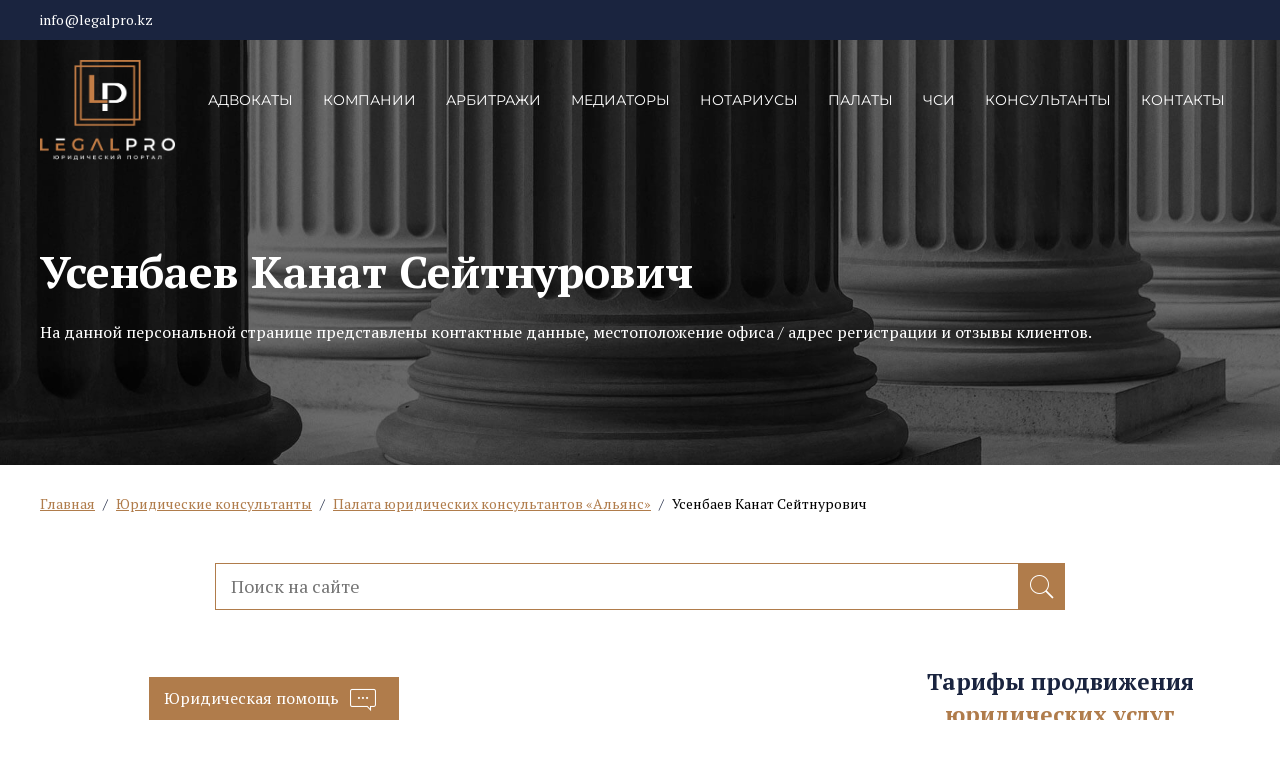

--- FILE ---
content_type: text/html; charset=UTF-8
request_url: https://legalpro.kz/usenbaev-kanat-sejtnurovich/
body_size: 14424
content:
<!doctype html> <!--[if IE]> <script src="http://html5shiv.googlecode.com/svn/trunk/html5.js"></script> <![endif]--><html lang="ru"><head><meta http-equiv="Content-Type" content="text/html; charset=UTF-8" /><meta name="viewport" content="width=device-width, initial-scale=1.0, user-scalable=no" /><meta name='robots' content='index, follow, max-image-preview:large, max-snippet:-1, max-video-preview:-1' /><link media="all" href="https://legalpro.kz/wp-content/cache/autoptimize/autoptimize_023e0271304eca6d4125867785dde340.php" rel="stylesheet"><title>Усенбаев Канат Сейтнурович</title><meta name="description" content="Усенбаев Канат Сейтнурович в" /><link rel="canonical" href="https://legalpro.kz/usenbaev-kanat-sejtnurovich/" /><meta property="og:locale" content="ru_RU" /><meta property="og:type" content="article" /><meta property="og:title" content="Усенбаев Канат Сейтнурович" /><meta property="og:description" content="Усенбаев Канат Сейтнурович в" /><meta property="og:url" content="https://legalpro.kz/usenbaev-kanat-sejtnurovich/" /><meta property="og:site_name" content="Юридический портал Казахстана - LegalPro.kz" /><meta property="article:published_time" content="2022-07-28T14:07:51+00:00" /><meta property="og:image" content="https://legalpro.kz/wp-content/uploads/2022/07/alans.png" /><meta property="og:image:width" content="195" /><meta property="og:image:height" content="160" /><meta property="og:image:type" content="image/png" /><meta name="author" content="admin" /><meta name="twitter:card" content="summary_large_image" /><meta name="twitter:label1" content="Написано автором" /><meta name="twitter:data1" content="admin" /> <script type="application/ld+json" class="yoast-schema-graph">{"@context":"https://schema.org","@graph":[{"@type":"Article","@id":"https://legalpro.kz/usenbaev-kanat-sejtnurovich/#article","isPartOf":{"@id":"https://legalpro.kz/usenbaev-kanat-sejtnurovich/"},"author":{"name":"admin","@id":"https://legalpro.kz/#/schema/person/185ec8753f426a98b547072263b98f12"},"headline":"Усенбаев Канат Сейтнурович","datePublished":"2022-07-28T14:07:51+00:00","mainEntityOfPage":{"@id":"https://legalpro.kz/usenbaev-kanat-sejtnurovich/"},"wordCount":31,"commentCount":0,"image":{"@id":"https://legalpro.kz/usenbaev-kanat-sejtnurovich/#primaryimage"},"thumbnailUrl":"https://legalpro.kz/wp-content/uploads/2022/07/alans.png","articleSection":["Палата юридических консультантов «Альянс»"],"inLanguage":"ru-RU","potentialAction":[{"@type":"CommentAction","name":"Comment","target":["https://legalpro.kz/usenbaev-kanat-sejtnurovich/#respond"]}]},{"@type":"WebPage","@id":"https://legalpro.kz/usenbaev-kanat-sejtnurovich/","url":"https://legalpro.kz/usenbaev-kanat-sejtnurovich/","name":"Усенбаев Канат Сейтнурович","isPartOf":{"@id":"https://legalpro.kz/#website"},"primaryImageOfPage":{"@id":"https://legalpro.kz/usenbaev-kanat-sejtnurovich/#primaryimage"},"image":{"@id":"https://legalpro.kz/usenbaev-kanat-sejtnurovich/#primaryimage"},"thumbnailUrl":"https://legalpro.kz/wp-content/uploads/2022/07/alans.png","datePublished":"2022-07-28T14:07:51+00:00","author":{"@id":"https://legalpro.kz/#/schema/person/185ec8753f426a98b547072263b98f12"},"description":"Усенбаев Канат Сейтнурович в","breadcrumb":{"@id":"https://legalpro.kz/usenbaev-kanat-sejtnurovich/#breadcrumb"},"inLanguage":"ru-RU","potentialAction":[{"@type":"ReadAction","target":["https://legalpro.kz/usenbaev-kanat-sejtnurovich/"]}]},{"@type":"ImageObject","inLanguage":"ru-RU","@id":"https://legalpro.kz/usenbaev-kanat-sejtnurovich/#primaryimage","url":"https://legalpro.kz/wp-content/uploads/2022/07/alans.png","contentUrl":"https://legalpro.kz/wp-content/uploads/2022/07/alans.png","width":195,"height":160},{"@type":"BreadcrumbList","@id":"https://legalpro.kz/usenbaev-kanat-sejtnurovich/#breadcrumb","itemListElement":[{"@type":"ListItem","position":1,"name":"Главная","item":"https://legalpro.kz/"},{"@type":"ListItem","position":2,"name":"Юридические консультанты","item":"https://legalpro.kz/yuridicheskie-konsultanty/"},{"@type":"ListItem","position":3,"name":"Палата юридических консультантов «Альянс»","item":"https://legalpro.kz/yuridicheskie-konsultanty/palata-yuridicheskih-konsultantov-alyans/"},{"@type":"ListItem","position":4,"name":"Усенбаев Канат Сейтнурович"}]},{"@type":"WebSite","@id":"https://legalpro.kz/#website","url":"https://legalpro.kz/","name":"Юридический портал Казахстана - LegalPro.kz","description":"","potentialAction":[{"@type":"SearchAction","target":{"@type":"EntryPoint","urlTemplate":"https://legalpro.kz/?s={search_term_string}"},"query-input":{"@type":"PropertyValueSpecification","valueRequired":true,"valueName":"search_term_string"}}],"inLanguage":"ru-RU"},{"@type":"Person","@id":"https://legalpro.kz/#/schema/person/185ec8753f426a98b547072263b98f12","name":"admin","image":{"@type":"ImageObject","inLanguage":"ru-RU","@id":"https://legalpro.kz/#/schema/person/image/","url":"https://secure.gravatar.com/avatar/97aac84a076e08b96f629df5c15a6078a7ef2e92e7933eaa25b675cbc756e961?s=96&d=mm&r=g","contentUrl":"https://secure.gravatar.com/avatar/97aac84a076e08b96f629df5c15a6078a7ef2e92e7933eaa25b675cbc756e961?s=96&d=mm&r=g","caption":"admin"}}]}</script> <link rel="alternate" title="oEmbed (JSON)" type="application/json+oembed" href="https://legalpro.kz/wp-json/oembed/1.0/embed?url=https%3A%2F%2Flegalpro.kz%2Fusenbaev-kanat-sejtnurovich%2F" /><link rel="alternate" title="oEmbed (XML)" type="text/xml+oembed" href="https://legalpro.kz/wp-json/oembed/1.0/embed?url=https%3A%2F%2Flegalpro.kz%2Fusenbaev-kanat-sejtnurovich%2F&#038;format=xml" /><style id='wp-img-auto-sizes-contain-inline-css' type='text/css'>img:is([sizes=auto i],[sizes^="auto," i]){contain-intrinsic-size:3000px 1500px}
/*# sourceURL=wp-img-auto-sizes-contain-inline-css */</style><style id='wpdiscuz-frontend-css-inline-css' type='text/css'>#wpdcom .wpd-blog-administrator .wpd-comment-label{color:#ffffff;background-color:#00B38F;border:none}#wpdcom .wpd-blog-administrator .wpd-comment-author, #wpdcom .wpd-blog-administrator .wpd-comment-author a{color:#00B38F}#wpdcom.wpd-layout-1 .wpd-comment .wpd-blog-administrator .wpd-avatar img{border-color:#00B38F}#wpdcom.wpd-layout-2 .wpd-comment.wpd-reply .wpd-comment-wrap.wpd-blog-administrator{border-left:3px solid #00B38F}#wpdcom.wpd-layout-2 .wpd-comment .wpd-blog-administrator .wpd-avatar img{border-bottom-color:#00B38F}#wpdcom.wpd-layout-3 .wpd-blog-administrator .wpd-comment-subheader{border-top:1px dashed #00B38F}#wpdcom.wpd-layout-3 .wpd-reply .wpd-blog-administrator .wpd-comment-right{border-left:1px solid #00B38F}#wpdcom .wpd-blog-editor .wpd-comment-label{color:#ffffff;background-color:#00B38F;border:none}#wpdcom .wpd-blog-editor .wpd-comment-author, #wpdcom .wpd-blog-editor .wpd-comment-author a{color:#00B38F}#wpdcom.wpd-layout-1 .wpd-comment .wpd-blog-editor .wpd-avatar img{border-color:#00B38F}#wpdcom.wpd-layout-2 .wpd-comment.wpd-reply .wpd-comment-wrap.wpd-blog-editor{border-left:3px solid #00B38F}#wpdcom.wpd-layout-2 .wpd-comment .wpd-blog-editor .wpd-avatar img{border-bottom-color:#00B38F}#wpdcom.wpd-layout-3 .wpd-blog-editor .wpd-comment-subheader{border-top:1px dashed #00B38F}#wpdcom.wpd-layout-3 .wpd-reply .wpd-blog-editor .wpd-comment-right{border-left:1px solid #00B38F}#wpdcom .wpd-blog-author .wpd-comment-label{color:#ffffff;background-color:#00B38F;border:none}#wpdcom .wpd-blog-author .wpd-comment-author, #wpdcom .wpd-blog-author .wpd-comment-author a{color:#00B38F}#wpdcom.wpd-layout-1 .wpd-comment .wpd-blog-author .wpd-avatar img{border-color:#00B38F}#wpdcom.wpd-layout-2 .wpd-comment .wpd-blog-author .wpd-avatar img{border-bottom-color:#00B38F}#wpdcom.wpd-layout-3 .wpd-blog-author .wpd-comment-subheader{border-top:1px dashed #00B38F}#wpdcom.wpd-layout-3 .wpd-reply .wpd-blog-author .wpd-comment-right{border-left:1px solid #00B38F}#wpdcom .wpd-blog-contributor .wpd-comment-label{color:#ffffff;background-color:#00B38F;border:none}#wpdcom .wpd-blog-contributor .wpd-comment-author, #wpdcom .wpd-blog-contributor .wpd-comment-author a{color:#00B38F}#wpdcom.wpd-layout-1 .wpd-comment .wpd-blog-contributor .wpd-avatar img{border-color:#00B38F}#wpdcom.wpd-layout-2 .wpd-comment .wpd-blog-contributor .wpd-avatar img{border-bottom-color:#00B38F}#wpdcom.wpd-layout-3 .wpd-blog-contributor .wpd-comment-subheader{border-top:1px dashed #00B38F}#wpdcom.wpd-layout-3 .wpd-reply .wpd-blog-contributor .wpd-comment-right{border-left:1px solid #00B38F}#wpdcom .wpd-blog-subscriber .wpd-comment-label{color:#ffffff;background-color:#00B38F;border:none}#wpdcom .wpd-blog-subscriber .wpd-comment-author, #wpdcom .wpd-blog-subscriber .wpd-comment-author a{color:#00B38F}#wpdcom.wpd-layout-2 .wpd-comment .wpd-blog-subscriber .wpd-avatar img{border-bottom-color:#00B38F}#wpdcom.wpd-layout-3 .wpd-blog-subscriber .wpd-comment-subheader{border-top:1px dashed #00B38F}#wpdcom .wpd-blog-wpseo_manager .wpd-comment-label{color:#ffffff;background-color:#00B38F;border:none}#wpdcom .wpd-blog-wpseo_manager .wpd-comment-author, #wpdcom .wpd-blog-wpseo_manager .wpd-comment-author a{color:#00B38F}#wpdcom.wpd-layout-1 .wpd-comment .wpd-blog-wpseo_manager .wpd-avatar img{border-color:#00B38F}#wpdcom.wpd-layout-2 .wpd-comment .wpd-blog-wpseo_manager .wpd-avatar img{border-bottom-color:#00B38F}#wpdcom.wpd-layout-3 .wpd-blog-wpseo_manager .wpd-comment-subheader{border-top:1px dashed #00B38F}#wpdcom.wpd-layout-3 .wpd-reply .wpd-blog-wpseo_manager .wpd-comment-right{border-left:1px solid #00B38F}#wpdcom .wpd-blog-wpseo_editor .wpd-comment-label{color:#ffffff;background-color:#00B38F;border:none}#wpdcom .wpd-blog-wpseo_editor .wpd-comment-author, #wpdcom .wpd-blog-wpseo_editor .wpd-comment-author a{color:#00B38F}#wpdcom.wpd-layout-1 .wpd-comment .wpd-blog-wpseo_editor .wpd-avatar img{border-color:#00B38F}#wpdcom.wpd-layout-2 .wpd-comment .wpd-blog-wpseo_editor .wpd-avatar img{border-bottom-color:#00B38F}#wpdcom.wpd-layout-3 .wpd-blog-wpseo_editor .wpd-comment-subheader{border-top:1px dashed #00B38F}#wpdcom.wpd-layout-3 .wpd-reply .wpd-blog-wpseo_editor .wpd-comment-right{border-left:1px solid #00B38F}#wpdcom .wpd-blog-post_author .wpd-comment-label{color:#ffffff;background-color:#00B38F;border:none}#wpdcom .wpd-blog-post_author .wpd-comment-author, #wpdcom .wpd-blog-post_author .wpd-comment-author a{color:#00B38F}#wpdcom .wpd-blog-post_author .wpd-avatar img{border-color:#00B38F}#wpdcom.wpd-layout-1 .wpd-comment .wpd-blog-post_author .wpd-avatar img{border-color:#00B38F}#wpdcom.wpd-layout-2 .wpd-comment.wpd-reply .wpd-comment-wrap.wpd-blog-post_author{border-left:3px solid #00B38F}#wpdcom.wpd-layout-2 .wpd-comment .wpd-blog-post_author .wpd-avatar img{border-bottom-color:#00B38F}#wpdcom.wpd-layout-3 .wpd-blog-post_author .wpd-comment-subheader{border-top:1px dashed #00B38F}#wpdcom.wpd-layout-3 .wpd-reply .wpd-blog-post_author .wpd-comment-right{border-left:1px solid #00B38F}#wpdcom .wpd-blog-guest .wpd-comment-label{color:#ffffff;background-color:#00B38F;border:none}#wpdcom .wpd-blog-guest .wpd-comment-author, #wpdcom .wpd-blog-guest .wpd-comment-author a{color:#00B38F}#wpdcom.wpd-layout-3 .wpd-blog-guest .wpd-comment-subheader{border-top:1px dashed #00B38F}#wpdcom .wpd-comment-text p{font-size:16px}#comments, #respond, .comments-area, #wpdcom{}#wpdcom .ql-editor > *{color:#777777}#wpdcom .ql-editor::before{}#wpdcom .ql-toolbar{border:1px solid #DDDDDD;border-top:none}#wpdcom .ql-container{border:1px solid #DDDDDD;border-bottom:none}#wpdcom .wpd-form-row .wpdiscuz-item input[type="text"], #wpdcom .wpd-form-row .wpdiscuz-item input[type="email"], #wpdcom .wpd-form-row .wpdiscuz-item input[type="url"], #wpdcom .wpd-form-row .wpdiscuz-item input[type="color"], #wpdcom .wpd-form-row .wpdiscuz-item input[type="date"], #wpdcom .wpd-form-row .wpdiscuz-item input[type="datetime"], #wpdcom .wpd-form-row .wpdiscuz-item input[type="datetime-local"], #wpdcom .wpd-form-row .wpdiscuz-item input[type="month"], #wpdcom .wpd-form-row .wpdiscuz-item input[type="number"], #wpdcom .wpd-form-row .wpdiscuz-item input[type="time"], #wpdcom textarea, #wpdcom select{border:1px solid #DDDDDD;color:#777777}#wpdcom .wpd-form-row .wpdiscuz-item textarea{border:1px solid #DDDDDD}#wpdcom input::placeholder, #wpdcom textarea::placeholder, #wpdcom input::-moz-placeholder, #wpdcom textarea::-webkit-input-placeholder{}#wpdcom .wpd-comment-text{color:#777777}#wpdcom .wpd-thread-head .wpd-thread-info{border-bottom:2px solid #00B38F}#wpdcom .wpd-thread-head .wpd-thread-info.wpd-reviews-tab svg{fill:#00B38F}#wpdcom .wpd-thread-head .wpdiscuz-user-settings{border-bottom:2px solid #00B38F}#wpdcom .wpd-thread-head .wpdiscuz-user-settings:hover{color:#00B38F}#wpdcom .wpd-comment .wpd-follow-link:hover{color:#00B38F}#wpdcom .wpd-comment-status .wpd-sticky{color:#00B38F}#wpdcom .wpd-thread-filter .wpdf-active{color:#00B38F;border-bottom-color:#00B38F}#wpdcom .wpd-comment-info-bar{border:1px dashed #33c3a6;background:#e6f8f4}#wpdcom .wpd-comment-info-bar .wpd-current-view i{color:#00B38F}#wpdcom .wpd-filter-view-all:hover{background:#00B38F}#wpdcom .wpdiscuz-item .wpdiscuz-rating > label{color:#DDDDDD}#wpdcom .wpdiscuz-item .wpdiscuz-rating:not(:checked) > label:hover, .wpdiscuz-rating:not(:checked) > label:hover ~ label{}#wpdcom .wpdiscuz-item .wpdiscuz-rating > input ~ label:hover, #wpdcom .wpdiscuz-item .wpdiscuz-rating > input:not(:checked) ~ label:hover ~ label, #wpdcom .wpdiscuz-item .wpdiscuz-rating > input:not(:checked) ~ label:hover ~ label{color:#FFED85}#wpdcom .wpdiscuz-item .wpdiscuz-rating > input:checked ~ label:hover, #wpdcom .wpdiscuz-item .wpdiscuz-rating > input:checked ~ label:hover, #wpdcom .wpdiscuz-item .wpdiscuz-rating > label:hover ~ input:checked ~ label, #wpdcom .wpdiscuz-item .wpdiscuz-rating > input:checked + label:hover ~ label, #wpdcom .wpdiscuz-item .wpdiscuz-rating > input:checked ~ label:hover ~ label, .wpd-custom-field .wcf-active-star, #wpdcom .wpdiscuz-item .wpdiscuz-rating > input:checked ~ label{color:#FFD700}#wpd-post-rating .wpd-rating-wrap .wpd-rating-stars svg .wpd-star{fill:#DDDDDD}#wpd-post-rating .wpd-rating-wrap .wpd-rating-stars svg .wpd-active{fill:#FFD700}#wpd-post-rating .wpd-rating-wrap .wpd-rate-starts svg .wpd-star{fill:#DDDDDD}#wpd-post-rating .wpd-rating-wrap .wpd-rate-starts:hover svg .wpd-star{fill:#FFED85}#wpd-post-rating.wpd-not-rated .wpd-rating-wrap .wpd-rate-starts svg:hover ~ svg .wpd-star{fill:#DDDDDD}.wpdiscuz-post-rating-wrap .wpd-rating .wpd-rating-wrap .wpd-rating-stars svg .wpd-star{fill:#DDDDDD}.wpdiscuz-post-rating-wrap .wpd-rating .wpd-rating-wrap .wpd-rating-stars svg .wpd-active{fill:#FFD700}#wpdcom .wpd-comment .wpd-follow-active{color:#ff7a00}#wpdcom .page-numbers{color:#555;border:#555 1px solid}#wpdcom span.current{background:#555}#wpdcom.wpd-layout-1 .wpd-new-loaded-comment > .wpd-comment-wrap > .wpd-comment-right{background:#FFFAD6}#wpdcom.wpd-layout-2 .wpd-new-loaded-comment.wpd-comment > .wpd-comment-wrap > .wpd-comment-right{background:#FFFAD6}#wpdcom.wpd-layout-2 .wpd-new-loaded-comment.wpd-comment.wpd-reply > .wpd-comment-wrap > .wpd-comment-right{background:transparent}#wpdcom.wpd-layout-2 .wpd-new-loaded-comment.wpd-comment.wpd-reply > .wpd-comment-wrap{background:#FFFAD6}#wpdcom.wpd-layout-3 .wpd-new-loaded-comment.wpd-comment > .wpd-comment-wrap > .wpd-comment-right{background:#FFFAD6}#wpdcom .wpd-follow:hover i, #wpdcom .wpd-unfollow:hover i, #wpdcom .wpd-comment .wpd-follow-active:hover i{color:#00B38F}#wpdcom .wpdiscuz-readmore{cursor:pointer;color:#00B38F}.wpd-custom-field .wcf-pasiv-star, #wpcomm .wpdiscuz-item .wpdiscuz-rating > label{color:#DDDDDD}.wpd-wrapper .wpd-list-item.wpd-active{border-top:3px solid #00B38F}#wpdcom.wpd-layout-2 .wpd-comment.wpd-reply.wpd-unapproved-comment .wpd-comment-wrap{border-left:3px solid #FFFAD6}#wpdcom.wpd-layout-3 .wpd-comment.wpd-reply.wpd-unapproved-comment .wpd-comment-right{border-left:1px solid #FFFAD6}#wpdcom .wpd-prim-button{background-color:#555555;color:#FFFFFF}#wpdcom .wpd_label__check i.wpdicon-on{color:#555555;border:1px solid #aaaaaa}#wpd-bubble-wrapper #wpd-bubble-all-comments-count{color:#1DB99A}#wpd-bubble-wrapper > div{background-color:#1DB99A}#wpd-bubble-wrapper > #wpd-bubble #wpd-bubble-add-message{background-color:#1DB99A}#wpd-bubble-wrapper > #wpd-bubble #wpd-bubble-add-message::before{border-left-color:#1DB99A;border-right-color:#1DB99A}#wpd-bubble-wrapper.wpd-right-corner > #wpd-bubble #wpd-bubble-add-message::before{border-left-color:#1DB99A;border-right-color:#1DB99A}.wpd-inline-icon-wrapper path.wpd-inline-icon-first{fill:#1DB99A}.wpd-inline-icon-count{background-color:#1DB99A}.wpd-inline-icon-count::before{border-right-color:#1DB99A}.wpd-inline-form-wrapper::before{border-bottom-color:#1DB99A}.wpd-inline-form-question{background-color:#1DB99A}.wpd-inline-form{background-color:#1DB99A}.wpd-last-inline-comments-wrapper{border-color:#1DB99A}.wpd-last-inline-comments-wrapper::before{border-bottom-color:#1DB99A}.wpd-last-inline-comments-wrapper .wpd-view-all-inline-comments{background:#1DB99A}.wpd-last-inline-comments-wrapper .wpd-view-all-inline-comments:hover,.wpd-last-inline-comments-wrapper .wpd-view-all-inline-comments:active,.wpd-last-inline-comments-wrapper .wpd-view-all-inline-comments:focus{background-color:#1DB99A}#wpdcom .ql-snow .ql-tooltip[data-mode="link"]::before{content:"Введите ссылку:"}#wpdcom .ql-snow .ql-tooltip.ql-editing a.ql-action::after{content:"Сохранить"}.comments-area{width:auto}
/*# sourceURL=wpdiscuz-frontend-css-inline-css */</style> <script type="text/javascript" src="https://legalpro.kz/wp-includes/js/jquery/jquery.js" id="jquery-js"></script> <script type="text/javascript" src="https://legalpro.kz/wp-content/cache/autoptimize/autoptimize_single_2b31966648792c298f07b73dcef4697a.php?ver=6.9" id="growl-js"></script> <script type="text/javascript" id="cslikes-js-extra">var cslikes = {"ajaxurl":"https://legalpro.kz/wp-admin/admin-ajax.php","confirmMsg":"\u0412\u044b \u0443\u0432\u0435\u0440\u0435\u043d\u044b?","nonce":"6825a84822"};
//# sourceURL=cslikes-js-extra</script> <script type="text/javascript" src="https://legalpro.kz/wp-content/cache/autoptimize/autoptimize_single_dce23e8a79aeb626f18475f05379a2e5.php?ver=6.9" id="cslikes-js"></script> <link rel="icon" href="https://legalpro.kz/wp-content/uploads/2025/02/cropped-fav-32x32.jpg" sizes="32x32" /><link rel="icon" href="https://legalpro.kz/wp-content/uploads/2025/02/cropped-fav-192x192.jpg" sizes="192x192" /><link rel="apple-touch-icon" href="https://legalpro.kz/wp-content/uploads/2025/02/cropped-fav-180x180.jpg" /><meta name="msapplication-TileImage" content="https://legalpro.kz/wp-content/uploads/2025/02/cropped-fav-270x270.jpg" /><style type="text/css" id="wp-custom-css">.grecaptcha-badge {visibility: hidden;}</style><link rel="preconnect" href="https://fonts.googleapis.com"><link rel="preconnect" href="https://fonts.gstatic.com" crossorigin><link href="https://fonts.googleapis.com/css2?family=PT+Serif:ital,wght@0,400;0,700;1,400;1,700&display=swap" rel="stylesheet"></head><body class="wp-singular post-template-default single single-post postid-24721 single-format-standard wp-theme-legalpro"><div class="menu_icon"> <svg width="30" height="22" viewBox="0 0 30 22" fill="none" xmlns="http://www.w3.org/2000/svg"> <line x1="8.10742" y1="1.75" x2="28.7503" y2="1.75" stroke="white" stroke-width="2.5" stroke-linecap="round"/> <line x1="1.25" y1="11.25" x2="28.75" y2="11.25" stroke="white" stroke-width="2.5" stroke-linecap="round"/> <line x1="1.25" y1="20.75" x2="28.75" y2="20.75" stroke="white" stroke-width="2.5" stroke-linecap="round"/> </svg></div><div class="top_box"><header id="header"><div class="top_line"><div class="container"> <a href="mailto:info@legalpro.kz" class="mail">info@legalpro.kz</a></div></div><div class="container"><div class="menu_line d_fl alcen"><div class="logo"> <a href="/"> <img src="https://legalpro.kz/wp-content/themes/legalpro/images/logo.png" alt=""> </a></div><nav class="site_nav"><ul class="menu mt"><li><a href="/advokaty/">Адвокаты</a></li><li><a href="/yuridicheskie-firmy/">Компании</a></li><li><a href="/arbitrazhnye-sudy/">Арбитражи</a></li><li><a href="/mediatory/">Медиаторы</a></li><li><a href="/notariusy/">Нотариусы</a></li><li><a href="/palaty/">Палаты</a></li><li><a href="/sudebnye-ispolniteli/">ЧСИ</a></li><li><a href="/yuridicheskie-konsultanty/">Консультанты</a></li><li><a href="/kontakty/">Контакты</a></li></ul></nav></div></div></header><div class="container"><h1 class="page_title">Усенбаев Канат Сейтнурович</h1><div class="cat_desc"><p>На данной персональной странице представлены контактные данные, местоположение офиса / адрес регистрации и отзывы клиентов.</p></div></div></div><div class="breacrumbs"><div class="container"><p id="breadcrumbs"><span><span><a href="https://legalpro.kz/">Главная</a></span> <span class="sep"> / </span> <span><a href="https://legalpro.kz/yuridicheskie-konsultanty/">Юридические консультанты</a></span> <span class="sep"> / </span> <span><a href="https://legalpro.kz/yuridicheskie-konsultanty/palata-yuridicheskih-konsultantov-alyans/">Палата юридических консультантов «Альянс»</a></span> <span class="sep"> / </span> <span class="breadcrumb_last" aria-current="page">Усенбаев Канат Сейтнурович</span></span></p></div></div><nav class="site_nav mob_site_nav"><div class="menu_close"> <svg width="14" height="14" viewBox="0 0 14 14" fill="none" xmlns="http://www.w3.org/2000/svg"> <rect x="1.40002" width="17.8191" height="1.9799" transform="rotate(45 1.40002 0)" fill="#ffffff"/> <rect y="12.6006" width="17.8191" height="1.9799" transform="rotate(-45 0 12.6006)" fill="#ffffff"/> </svg></div><div class="logo"> <a href="/"> <img src="https://legalpro.kz/wp-content/themes/legalpro/images/logo.png" alt=""> </a></div><ul class="menu mt"><li><a href="/">Главная</a></li><li><a href="/advokaty/">Адвокаты</a></li><li><a href="/arbitrazhnye-sudy/">Арбитражи</a></li><li><a href="/bankrotnye-upravlyayushie/">Банкротные управляющие</a></li><li><a href="/mediatory/">Медиаторы</a></li><li><a href="/notariusy/">Нотариусы</a></li><li><a href="/palaty/">Палаты</a></li><li><a href="/sudebnye-ispolniteli/">Судебные исполнители</a></li><li><a href="/sudy/">Суды</a></li><li><a href="/yuridicheskie-konsultanty/">Юридические консультанты</a></li><li><a href="/yuridicheskie-firmy/">Юридические компании</a></li><li><a href="/analitika/">Аналитика</a></li><li><a href="/seminary/">Семинары</a></li><li><a href="/postanovleniya/">Постановления ВС</a></li><li><a href="/poyasneniya-k-zakonam/">Пояснения к законам</a></li><li><a href="/vacancy/">Вакансии</a></li><li><a href="/obrazczy-dokumentov/">Образцы документов</a></li><li><a href="/support/">Служба поддержки</a></li><li><a href="/vybor-tarifov/">Продвижение юристов</a></li><li><a href="/vybor-tarifov/">Реклама на сайте</a></li><li><a href="/private-policy/">Политика конфиденциальности</a></li><li><a href="/policy-cookies/">Политика использования Cookies </a></li><li><a href="/polzovatelskoe-soglashenie/">Пользовательское соглашение</a></li><li><a href="/disclaimer/">Заявление об ограничении ответственности</a></li><li><a href="/faq">FAQ</a></li><li><a href="/kontakty/">Контакты</a></li></ul></nav><div class="content_block page_pag"><div class="container"><div class="home_form_box"><form role="search" method="get" id="searchform" action="https://legalpro.kz/" > <input type="text" value="" name="s" id="s" placeholder="Поиск на сайте" /> <button type="submit" id="searchsubmit"></button></form></div><div class="content_box d_fl"><div class="centr_block"><div class="centr_block_box"> <script async src="https://pagead2.googlesyndication.com/pagead/js/adsbygoogle.js?client=ca-pub-9787537239495517"
						 crossorigin="anonymous"></script> <ins class="adsbygoogle"
 style="display:block; text-align:center;"
 data-ad-layout="in-article"
 data-ad-format="fluid"
 data-ad-client="ca-pub-9787537239495517"
 data-ad-slot="6699521087"></ins> <script>(adsbygoogle = window.adsbygoogle || []).push({});</script> <div class="post-content"><div class="img_box"> <img width="195" height="160" src="https://legalpro.kz/wp-content/uploads/2022/07/alans.png" class="sb_thumb wp-post-image" alt="" decoding="async" /></div><div class="abour_lawer"></div><div class="abour_lawer"><p><span>Название палаты:</span> Палата юридических консультантов «Альянс»</p><p><span>Адрес палаты консультантов:</span> г.Алматы,ул.Шевченко, 118, офис 108</p><p><span>Контактный телефон палаты:</span> +7(708) 977-70-73</p><p><span>E-mail:</span> apalata.kz@gmail.com</p><p><span>Сайт палаты:</span> <a href="http://www.a-palata.kz" class="site_item" target="_blank" rel="nofollow">www.a-palata.kz</a></p></div><div class="map_comp"><h3 class="map_comp_toog">Посмотреть адрес юридического консультанта Усенбаев Канат Сейтнурович на карте</h3><div class="map_comp_box"><div id="map" style="width: 100%;height:450px;"></div></div></div><div id="cs-likes-dislikes-24721" class="cs-likes-dislikes"><form action="" method="post" class="cs-likes-dislikes-form"><a href="#" class="cs-like-post" data-post="24721"><span class="like-ico"></span><span class="like-count">0</span></a><a href="#" class="cs-dislike-post" data-post="24721"><span class="dislike-ico"></span><span class="dislike-count">0</span></a></form></div></div><div class="more-from-category"><div class="more_from_cat"><div class="top"><a class="category-link" href="https://legalpro.kz/yuridicheskie-konsultanty/palata-yuridicheskih-konsultantov-alyans/">Посмотреть других консультантов из палаты: Палата юридических консультантов «Альянс» &raquo;</a></div></div></div><div class="sharer"> <script src="//yastatic.net/es5-shims/0.0.2/es5-shims.min.js"></script> <script src="//yastatic.net/share2/share.js"></script> <div class="ya-share2" data-services="vkontakte,facebook,odnoklassniki,moimir,gplus,twitter,linkedin,viber,whatsapp,skype,telegram" data-counter=""></div></div> <script async src="https://pagead2.googlesyndication.com/pagead/js/adsbygoogle.js?client=ca-pub-9787537239495517"
						 crossorigin="anonymous"></script> <ins class="adsbygoogle"
 style="display:block"
 data-ad-client="ca-pub-9787537239495517"
 data-ad-slot="8691259604"
 data-ad-format="auto"
 data-full-width-responsive="true"></ins> <script>(adsbygoogle = window.adsbygoogle || []).push({});</script> <div class="wpdiscuz_top_clearing"></div><div id='comments' class='comments-area'><div id='respond' style='width: 0;height: 0;clear: both;margin: 0;padding: 0;'></div><div id="wpdcom" class="wpdiscuz_unauth wpd-default wpd-layout-1 wpd-comments-open"><div class="wc_social_plugin_wrapper"></div><div class="wpd-form-wrap"><div class="wpd-form-head"><div class="wpd-sbs-toggle"> <i class="far fa-envelope"></i> <span
 class="wpd-sbs-title">Подписаться</span> <i class="fas fa-caret-down"></i></div><div class="wpd-auth"><div class="wpd-login"></div></div></div><div class="wpdiscuz-subscribe-bar wpdiscuz-hidden"><form action="https://legalpro.kz/wp-admin/admin-ajax.php?action=wpdAddSubscription"
 method="post" id="wpdiscuz-subscribe-form"><div class="wpdiscuz-subscribe-form-intro">Уведомление о</div><div class="wpdiscuz-subscribe-form-option"
 style="width:40%;"> <select class="wpdiscuz_select" name="wpdiscuzSubscriptionType"><option value="post">новые последующие комментарии</option><option
 value="all_comment" >новые ответы на мои комментарии</option> </select></div><div class="wpdiscuz-item wpdiscuz-subscribe-form-email"> <input class="email" type="email" name="wpdiscuzSubscriptionEmail"
 required="required" value=""
 placeholder="Email"/></div><div class="wpdiscuz-subscribe-form-button"> <input id="wpdiscuz_subscription_button" class="wpd-prim-button wpd_not_clicked"
 type="submit"
 value="›"
 name="wpdiscuz_subscription_button"/></div> <input type="hidden" id="wpdiscuz_subscribe_form_nonce" name="wpdiscuz_subscribe_form_nonce" value="2787606ffc" /><input type="hidden" name="_wp_http_referer" value="/usenbaev-kanat-sejtnurovich/" /></form></div><div
 class="wpd-form wpd-form-wrapper wpd-main-form-wrapper" id='wpd-main-form-wrapper-0_0'><form  method="post" enctype="multipart/form-data" data-uploading="false" class="wpd_comm_form wpd_main_comm_form"                ><div class="wpd-field-comment"><div class="wpdiscuz-item wc-field-textarea"><div class="wpdiscuz-textarea-wrap "><div class="wpd-avatar"> <img alt='guest' src='https://secure.gravatar.com/avatar/6df05cfeeb1c50096abd30b1c48dd122559fbde44f9a333210086d66f4541e18?s=56&#038;d=mm&#038;r=g' srcset='https://secure.gravatar.com/avatar/6df05cfeeb1c50096abd30b1c48dd122559fbde44f9a333210086d66f4541e18?s=112&#038;d=mm&#038;r=g 2x' class='avatar avatar-56 photo' height='56' width='56' loading='lazy' decoding='async'/></div><div id="wpd-editor-wraper-0_0" style="display: none;"><div id="wpd-editor-char-counter-0_0"
 class="wpd-editor-char-counter"></div> <label style="display: none;" for="wc-textarea-0_0">Label</label><textarea id="wc-textarea-0_0" name="wc_comment"
                          class="wc_comment wpd-field"></textarea><div id="wpd-editor-0_0"></div><div id="wpd-editor-toolbar-0_0"> <button title="Жирный"
 class="ql-bold"  ></button> <button title="Курсив"
 class="ql-italic"  ></button> <button title="Подчеркивание"
 class="ql-underline"  ></button> <button title="Зачеркивание"
 class="ql-strike"  ></button> <button title="Упорядоченный список"
 class="ql-list" value='ordered' ></button> <button title="Неупорядоченный список"
 class="ql-list" value='bullet' ></button> <button title="Цитата"
 class="ql-blockquote"  ></button> <button title="Блок кода"
 class="ql-code-block"  ></button> <button title="Ссылка"
 class="ql-link"  ></button> <button title="Исходный код"
 class="ql-sourcecode"  data-wpde_button_name='sourcecode'>{}</button> <button title="Спойлер"
 class="ql-spoiler"  data-wpde_button_name='spoiler'>[+]</button><div class="wpd-editor-buttons-right"> <span class='wmu-upload-wrap' wpd-tooltip='Attach an image to this comment' wpd-tooltip-position='left'><label class='wmu-add'><i class='far fa-image'></i><input style='display:none;' class='wmu-add-files' type='file' name='wmu_files'  accept='image/*'/></label></span></div></div></div></div></div></div><div class="wpd-form-foot" style='display:none;'><div class="wpdiscuz-textarea-foot"><div class="wpdiscuz-button-actions"><div class='wmu-action-wrap'><div class='wmu-tabs wmu-images-tab wmu-hide'></div></div></div></div><div class="wpd-form-row"><div class="wpd-form-col-left"><div class="wpdiscuz-item wc_name-wrapper wpd-has-icon"><div class="wpd-field-icon"><i
 class="fas fa-user"></i></div> <input id="wc_name-0_0" value="" required='required' aria-required='true'                       class="wc_name wpd-field" type="text"
 name="wc_name"
 placeholder="Имя*"
 maxlength="50" pattern='.{3,50}'                       title=""> <label for="wc_name-0_0"
 class="wpdlb">Имя*</label></div><div class="wpdiscuz-item wc_email-wrapper wpd-has-icon"><div class="wpd-field-icon"><i
 class="fas fa-at"></i></div> <input id="wc_email-0_0" value="" required='required' aria-required='true'                       class="wc_email wpd-field" type="email"
 name="wc_email"
 placeholder="Email*"/> <label for="wc_email-0_0"
 class="wpdlb">Email*</label></div></div><div class="wpd-form-col-right"><div class="wc-field-submit"> <label class="wpd_label"
 wpd-tooltip="Сообщать о всех новых ответах на мои комментарии"> <input id="wc_notification_new_comment-0_0"
 class="wc_notification_new_comment-0_0 wpd_label__checkbox"
 value="comment" type="checkbox"
 name="wpdiscuz_notification_type" /> <span class="wpd_label__text"> <span class="wpd_label__check"> <i class="fas fa-bell wpdicon wpdicon-on"></i> <i class="fas fa-bell-slash wpdicon wpdicon-off"></i> </span> </span> </label> <input id="wpd-field-submit-0_0"
 class="wc_comm_submit wpd_not_clicked wpd-prim-button" type="submit"
 name="submit" value="Оставить комментарий"
 aria-label="Оставить комментарий"/></div></div><div class="clearfix"></div></div></div> <input type="hidden" class="wpdiscuz_unique_id" value="0_0"
 name="wpdiscuz_unique_id"></form></div><div id="wpdiscuz_hidden_secondary_form" style="display: none;"><div
 class="wpd-form wpd-form-wrapper wpd-secondary-form-wrapper" id='wpd-secondary-form-wrapper-wpdiscuzuniqueid' style='display: none;'><div class="wpd-secondary-forms-social-content"></div><div class="clearfix"></div><form  method="post" enctype="multipart/form-data" data-uploading="false" class="wpd_comm_form wpd-secondary-form-wrapper"                ><div class="wpd-field-comment"><div class="wpdiscuz-item wc-field-textarea"><div class="wpdiscuz-textarea-wrap "><div class="wpd-avatar"> <img alt='guest' src='https://secure.gravatar.com/avatar/c7930727d2763f882944c8fd492069abbd297e7eeee7ae700e7a832f9b596236?s=56&#038;d=mm&#038;r=g' srcset='https://secure.gravatar.com/avatar/c7930727d2763f882944c8fd492069abbd297e7eeee7ae700e7a832f9b596236?s=112&#038;d=mm&#038;r=g 2x' class='avatar avatar-56 photo' height='56' width='56' loading='lazy' decoding='async'/></div><div id="wpd-editor-wraper-wpdiscuzuniqueid" style="display: none;"><div id="wpd-editor-char-counter-wpdiscuzuniqueid"
 class="wpd-editor-char-counter"></div> <label style="display: none;" for="wc-textarea-wpdiscuzuniqueid">Label</label><textarea id="wc-textarea-wpdiscuzuniqueid" name="wc_comment"
                          class="wc_comment wpd-field"></textarea><div id="wpd-editor-wpdiscuzuniqueid"></div><div id="wpd-editor-toolbar-wpdiscuzuniqueid"> <button title="Жирный"
 class="ql-bold"  ></button> <button title="Курсив"
 class="ql-italic"  ></button> <button title="Подчеркивание"
 class="ql-underline"  ></button> <button title="Зачеркивание"
 class="ql-strike"  ></button> <button title="Упорядоченный список"
 class="ql-list" value='ordered' ></button> <button title="Неупорядоченный список"
 class="ql-list" value='bullet' ></button> <button title="Цитата"
 class="ql-blockquote"  ></button> <button title="Блок кода"
 class="ql-code-block"  ></button> <button title="Ссылка"
 class="ql-link"  ></button> <button title="Исходный код"
 class="ql-sourcecode"  data-wpde_button_name='sourcecode'>{}</button> <button title="Спойлер"
 class="ql-spoiler"  data-wpde_button_name='spoiler'>[+]</button><div class="wpd-editor-buttons-right"> <span class='wmu-upload-wrap' wpd-tooltip='Attach an image to this comment' wpd-tooltip-position='left'><label class='wmu-add'><i class='far fa-image'></i><input style='display:none;' class='wmu-add-files' type='file' name='wmu_files'  accept='image/*'/></label></span></div></div></div></div></div></div><div class="wpd-form-foot" style='display:none;'><div class="wpdiscuz-textarea-foot"><div class="wpdiscuz-button-actions"><div class='wmu-action-wrap'><div class='wmu-tabs wmu-images-tab wmu-hide'></div></div></div></div><div class="wpd-form-row"><div class="wpd-form-col-left"><div class="wpdiscuz-item wc_name-wrapper wpd-has-icon"><div class="wpd-field-icon"><i
 class="fas fa-user"></i></div> <input id="wc_name-wpdiscuzuniqueid" value="" required='required' aria-required='true'                       class="wc_name wpd-field" type="text"
 name="wc_name"
 placeholder="Имя*"
 maxlength="50" pattern='.{3,50}'                       title=""> <label for="wc_name-wpdiscuzuniqueid"
 class="wpdlb">Имя*</label></div><div class="wpdiscuz-item wc_email-wrapper wpd-has-icon"><div class="wpd-field-icon"><i
 class="fas fa-at"></i></div> <input id="wc_email-wpdiscuzuniqueid" value="" required='required' aria-required='true'                       class="wc_email wpd-field" type="email"
 name="wc_email"
 placeholder="Email*"/> <label for="wc_email-wpdiscuzuniqueid"
 class="wpdlb">Email*</label></div></div><div class="wpd-form-col-right"><div class="wc-field-submit"> <label class="wpd_label"
 wpd-tooltip="Сообщать о всех новых ответах на мои комментарии"> <input id="wc_notification_new_comment-wpdiscuzuniqueid"
 class="wc_notification_new_comment-wpdiscuzuniqueid wpd_label__checkbox"
 value="comment" type="checkbox"
 name="wpdiscuz_notification_type" /> <span class="wpd_label__text"> <span class="wpd_label__check"> <i class="fas fa-bell wpdicon wpdicon-on"></i> <i class="fas fa-bell-slash wpdicon wpdicon-off"></i> </span> </span> </label> <input id="wpd-field-submit-wpdiscuzuniqueid"
 class="wc_comm_submit wpd_not_clicked wpd-prim-button" type="submit"
 name="submit" value="Оставить комментарий"
 aria-label="Оставить комментарий"/></div></div><div class="clearfix"></div></div></div> <input type="hidden" class="wpdiscuz_unique_id" value="wpdiscuzuniqueid"
 name="wpdiscuz_unique_id"></form></div></div></div><div id="wpd-threads" class="wpd-thread-wrapper"><div class="wpd-thread-head"><div class="wpd-thread-info "
 data-comments-count="0"> <span class='wpdtc' title='0'>0</span> Комментарий</div><div class="wpd-space"></div><div class="wpd-thread-filter"><div class="wpd-filter wpdf-reacted wpd_not_clicked wpdiscuz-hidden"
 wpd-tooltip="Популярнейший комментарий"> <i class="fas fa-bolt"></i></div><div class="wpd-filter wpdf-hottest wpd_not_clicked wpdiscuz-hidden"
 wpd-tooltip="Цепочка актуального комментария"> <i class="fas fa-fire"></i></div><div class="wpd-filter wpdf-sorting wpdiscuz-hidden"> <span class="wpdiscuz-sort-button wpdiscuz-date-sort-asc wpdiscuz-sort-button-active"
 data-sorting="oldest">старее</span> <i class="fas fa-sort-down"></i><div class="wpdiscuz-sort-buttons"> <span class="wpdiscuz-sort-button wpdiscuz-date-sort-desc"
 data-sorting="newest">новее</span> <span class="wpdiscuz-sort-button wpdiscuz-vote-sort-up"
 data-sorting="by_vote">большинство голосов</span></div></div></div></div><div class="wpd-comment-info-bar"><div class="wpd-current-view"><i
 class="fas fa-quote-left"></i> Inline Feedbacks</div><div class="wpd-filter-view-all">Посмотреть все</div></div><div class="wpd-thread-list"><div class="wpdiscuz-comment-pagination"></div></div></div></div></div><div id="wpdiscuz-loading-bar"
 class="wpdiscuz-loading-bar-unauth"></div><div id="wpdiscuz-comment-message"
 class="wpdiscuz-comment-message-unauth"></div></div></div><div class="right_block"><div class="title_ce_bl">Тарифы продвижения <span>юридических услуг</span></div><div class="tarifs"><div class="tarif"> <span class="tarif_name">PREMIUM</span> <span class="tarif_name_label">(Топ в городе)</span> <span class="tarif_text">Идеально подходит для юристов, которые оказывают услуги в одном городе и имеют лимитированный бюджет на продвижение</span> <a href="/vybor-tarifov/tarif-premium/" class="more_link">Выбрать</a></div><div class="tarif"> <span class="tarif_name">GOLD</span> <span class="tarif_name_label">(Топ в Казахстане)</span> <span class="tarif_text">Эффективно для компаний и юристов, оказывающих услуги во всех регионах Казахстана</span> <a href="/vybor-tarifov/tarif-gold/" class="more_link">Выбрать</a></div><div class="tarif"> <span class="tarif_name">Platinum</span> <span class="tarif_name_label">(выбор месяца)</span> <span class="tarif_text">Престижное продвижение для компаний и юристов, уделяющих важное внимание маркетингу и созданию имиджа</span> <a href="/vybor-tarifov/tarif-platinum/" class="more_link">Выбрать</a></div></div></div></div></div></div> <script src="https://api-maps.yandex.ru/2.1/?apikey=ca1e6035-a4fc-406d-afdd-47cfed38f2ac&lang=ru_RU" type="text/javascript"></script> <script>function init() {
			var myMap = new ymaps.Map("map", {
				center: [55.751574, 37.573856],
				zoom: 13
			});
			var address = "г.Алматы,ул.Шевченко, 118, офис 108"; 
			
			ymaps.geocode(address).then(function (res) {
				var firstGeoObject = res.geoObjects.get(0);
				var coordinates = firstGeoObject.geometry.getCoordinates();
				myMap.setCenter(coordinates, 13);
				var myPlacemark = new ymaps.Placemark(coordinates, {
					balloonContent: address, 
					iconContent: address     
				}, {
					preset: 'islands#blueStretchyIcon'
				});

				myMap.geoObjects.add(myPlacemark);
			});
		}
		ymaps.ready(init);</script> <footer class="btSiteFooter"><div class="container"><div class="footer_box d_flex"><div class="footer_column"> <a href="/"> <img src="https://legalpro.kz/wp-content/themes/legalpro/images/logo_footer.png" alt="" class="footer_logo"> </a><div class="podpiska"><div class="podpiska_title">Подпишитесь на рассылку</div><div class="wpcf7 no-js" id="wpcf7-f26045-o1" lang="ru-RU" dir="ltr" data-wpcf7-id="26045"><div class="screen-reader-response"><p role="status" aria-live="polite" aria-atomic="true"></p><ul></ul></div><form action="/usenbaev-kanat-sejtnurovich/#wpcf7-f26045-o1" method="post" class="wpcf7-form init" aria-label="Контактная форма" novalidate="novalidate" data-status="init"><fieldset class="hidden-fields-container"><input type="hidden" name="_wpcf7" value="26045" /><input type="hidden" name="_wpcf7_version" value="6.1.4" /><input type="hidden" name="_wpcf7_locale" value="ru_RU" /><input type="hidden" name="_wpcf7_unit_tag" value="wpcf7-f26045-o1" /><input type="hidden" name="_wpcf7_container_post" value="0" /><input type="hidden" name="_wpcf7_posted_data_hash" value="" /><input type="hidden" name="_wpcf7_recaptcha_response" value="" /></fieldset><div class="podpiska_row"><span class="wpcf7-form-control-wrap" data-name="email-301"><input size="40" maxlength="400" class="wpcf7-form-control wpcf7-email wpcf7-text wpcf7-validates-as-email" aria-invalid="false" placeholder="Введите email" value="" type="email" name="email-301" /></span><div class="podpiska_subm"><input class="wpcf7-form-control wpcf7-submit has-spinner" type="submit" value="Подписаться" /></div></div><div class="form_row"><p class="sogl"><em>Направляя заявку, Вы предоставляете согласие на получение информационных и иных рассылок на указанную Вами электронную почту</em></p></div><div class="wpcf7-response-output" aria-hidden="true"></div></form></div></div><div class="social" style="display: none;"><div class="social_title">Следите за нами:</div><div class="bt_bb_icon bt_bb_color_scheme_6 bt_bb_style_filled bt_bb_size_small bt_bb_shape_square bt_bb_target_blank bt_bb_text_empty bt_bb_align_inherit" style="; --primary-color:#ffffff; --secondary-color:#B07C4B;" data-bt-override-class="{}"> <a href="#" target="_blank" data-ico-fontawesome="&#xf09a;" class="bt_bb_icon_holder"></a></div><div class="bt_bb_icon bt_bb_color_scheme_6 bt_bb_style_filled bt_bb_size_small bt_bb_shape_square bt_bb_target_blank bt_bb_text_empty bt_bb_align_inherit" style="; --primary-color:#ffffff; --secondary-color:#B07C4B;" data-bt-override-class="{}"> <a href="#" target="_blank" data-ico-fontawesome="&#xf099;" class="bt_bb_icon_holder"></a></div><div class="bt_bb_icon bt_bb_color_scheme_6 bt_bb_style_filled bt_bb_size_small bt_bb_shape_square bt_bb_target_blank bt_bb_text_empty bt_bb_align_inherit" style="; --primary-color:#ffffff; --secondary-color:#B07C4B;" data-bt-override-class="{}"> <a href="https://www.instagram.com/bold_themes/?hl=sr" target="_blank"   data-ico-fontawesome="&#xf0e1;" class="bt_bb_icon_holder"></a></div></div></div><div class="footer_column"><ul class="f_menu"><li><a href="/advokaty/">Адвокаты</a></li><li><a href="/arbitrazhnye-sudy/">Арбитражи</a></li><li><a href="/bankrotnye-upravlyayushie/">Банкротные управляющие</a></li><li><a href="/mediatory/">Медиаторы</a></li><li><a href="/notariusy/">Нотариусы</a></li><li><a href="/palaty/">Палаты</a></li><li><a href="/sudebnye-ispolniteli/">Судебные исполнители</a></li><li><a href="/sudy/">Суды</a></li><li><a href="/yuridicheskie-konsultanty/">Юридические консультанты</a></li><li><a href="/yuridicheskie-firmy/">Юридические компании</a></li></ul></div><div class="footer_column"><ul class="f_menu"><li><a href="/">Главная</a></li><li><a href="/analitika/">Аналитика</a></li><li><a href="/seminary/">Семинары</a></li><li><a href="/postanovleniya/">Постановления ВС</a></li><li><a href="/poyasneniya-k-zakonam/">Пояснения к законам</a></li><li><a href="/vacancy/">Вакансии</a></li><li><a href="/obrazczy-dokumentov/">Образцы документов</a></li><li><a href="/support/">Служба поддержки</a></li><li><a href="/vybor-tarifov/">Продвижение юристов</a></li></ul></div><div class="footer_column"><ul class="f_menu"><li><a href="/vybor-tarifov/">Реклама на сайте</a></li><li><a href="/private-policy/">Политика конфиденциальности</a></li><li><a href="/policy-cookies/">Политика использования Cookies </a></li><li><a href="/polzovatelskoe-soglashenie/">Пользовательское соглашение</a></li><li><a href="/disclaimer/">Заявление об ограничении ответственности</a></li><li><a href="/faq">FAQ</a></li><li><a href="/kontakty/">Контакты</a></li></ul><p>Юридический портал Казахстана LegalPro</p><p class="copyright"> Copyright © LegalPro 2018 - 2026</p></div></div></div></footer> <a id="toTop" style="display: none;"><div class="up"></div> </a> <a href="/yuridicheskaya-pomosh/" class="law_help">Юридическая помощь <span class="f_icon"></span></a><div id="thank-you-popup"> <span id="popup-close">&times;</span><p>Спасибо! Ваша заявка отправлена.</p></div> <script src="//static-login.sendpulse.com/apps/fc3/build/loader.js" sp-form-id="1d400758f7a5b3ba0a9eab2a4a194ea95f28ea284cfd20418f5a6ecb940d404e"></script><script type="text/javascript" src="https://legalpro.kz/wp-includes/js/dist/hooks.min.js?ver=dd5603f07f9220ed27f1" id="wp-hooks-js"></script> <script type="text/javascript" src="https://legalpro.kz/wp-includes/js/dist/i18n.min.js?ver=c26c3dc7bed366793375" id="wp-i18n-js"></script> <script type="text/javascript" id="wp-i18n-js-after">wp.i18n.setLocaleData( { 'text direction\u0004ltr': [ 'ltr' ] } );
wp.i18n.setLocaleData( { 'text direction\u0004ltr': [ 'ltr' ] } );
//# sourceURL=wp-i18n-js-after</script> <script type="text/javascript" src="https://legalpro.kz/wp-content/cache/autoptimize/autoptimize_single_96e7dc3f0e8559e4a3f3ca40b17ab9c3.php?ver=6.1.4" id="swv-js"></script> <script type="text/javascript" id="contact-form-7-js-translations">( function( domain, translations ) {
	var localeData = translations.locale_data[ domain ] || translations.locale_data.messages;
	localeData[""].domain = domain;
	wp.i18n.setLocaleData( localeData, domain );
} )( "contact-form-7", {"translation-revision-date":"2025-09-30 08:46:06+0000","generator":"GlotPress\/4.0.1","domain":"messages","locale_data":{"messages":{"":{"domain":"messages","plural-forms":"nplurals=3; plural=(n % 10 == 1 && n % 100 != 11) ? 0 : ((n % 10 >= 2 && n % 10 <= 4 && (n % 100 < 12 || n % 100 > 14)) ? 1 : 2);","lang":"ru"},"This contact form is placed in the wrong place.":["\u042d\u0442\u0430 \u043a\u043e\u043d\u0442\u0430\u043a\u0442\u043d\u0430\u044f \u0444\u043e\u0440\u043c\u0430 \u0440\u0430\u0437\u043c\u0435\u0449\u0435\u043d\u0430 \u0432 \u043d\u0435\u043f\u0440\u0430\u0432\u0438\u043b\u044c\u043d\u043e\u043c \u043c\u0435\u0441\u0442\u0435."],"Error:":["\u041e\u0448\u0438\u0431\u043a\u0430:"]}},"comment":{"reference":"includes\/js\/index.js"}} );
//# sourceURL=contact-form-7-js-translations</script> <script type="text/javascript" id="contact-form-7-js-before">var wpcf7 = {
    "api": {
        "root": "https:\/\/legalpro.kz\/wp-json\/",
        "namespace": "contact-form-7\/v1"
    }
};
//# sourceURL=contact-form-7-js-before</script> <script type="text/javascript" src="https://legalpro.kz/wp-content/cache/autoptimize/autoptimize_single_2912c657d0592cc532dff73d0d2ce7bb.php?ver=6.1.4" id="contact-form-7-js"></script> <script type="text/javascript" id="wpdiscuz-combo-js-js-extra">var wpdiscuzAjaxObj = {"wc_hide_replies_text":"\u0421\u043f\u0440\u044f\u0442\u0430\u0442\u044c \u043e\u0442\u0432\u0435\u0442\u044b","wc_show_replies_text":"\u041f\u0440\u043e\u0441\u043c\u043e\u0442\u0440 \u043e\u0442\u0432\u0435\u0442\u043e\u0432","wc_msg_required_fields":"\u0417\u0430\u043f\u043e\u043b\u043d\u0438\u0442\u0435 \u043d\u0435\u043e\u0431\u0445\u043e\u0434\u0438\u043c\u044b\u0435 \u043f\u043e\u043b\u044f","wc_invalid_field":"\u041d\u0435\u043a\u043e\u0442\u043e\u0440\u044b\u0435 \u043f\u043e\u043b\u044f \u0437\u0430\u043f\u043e\u043b\u043d\u0435\u043d\u044b \u043d\u0435\u0432\u0435\u0440\u043d\u043e","wc_error_empty_text":"\u043f\u043e\u0436\u0430\u043b\u0443\u0439\u0441\u0442\u0430, \u0437\u0430\u043f\u043e\u043b\u043d\u0438\u0442\u0435 \u044d\u0442\u043e \u043f\u043e\u043b\u0435, \u0447\u0442\u043e\u0431\u044b \u043a\u043e\u043c\u043c\u0435\u043d\u0442\u0438\u0440\u043e\u0432\u0430\u0442\u044c","wc_error_url_text":"url \u043d\u0435\u0434\u0435\u0439\u0441\u0442\u0432\u0438\u0442\u0435\u043b\u044c\u043d\u044b\u0439","wc_error_email_text":"\u0430\u0434\u0440\u0435\u0441 \u044d\u043b\u0435\u043a\u0442\u0440\u043e\u043d\u043d\u043e\u0439 \u043f\u043e\u0447\u0442\u044b \u043d\u0435\u0432\u0435\u0440\u0435\u043d","wc_invalid_captcha":"\u041d\u0435\u0432\u0435\u0440\u043d\u043e \u0432\u0432\u0435\u0434\u0435\u043d \u043a\u043e\u0434","wc_login_to_vote":"\u0412\u044b \u0434\u043e\u043b\u0436\u043d\u044b \u0432\u043e\u0439\u0442\u0438 , \u0447\u0442\u043e\u0431\u044b \u043f\u0440\u043e\u0433\u043e\u043b\u043e\u0441\u043e\u0432\u0430\u0442\u044c","wc_deny_voting_from_same_ip":"\u0412\u044b \u043d\u0435 \u043c\u043e\u0436\u0435\u0442\u0435 \u0433\u043e\u043b\u043e\u0441\u043e\u0432\u0430\u0442\u044c \u0437\u0430 \u044d\u0442\u043e\u0442 \u043a\u043e\u043c\u043c\u0435\u043d\u0442\u0430\u0440\u0438\u0439","wc_self_vote":"\u0412\u044b \u043d\u0435 \u043c\u043e\u0436\u0435\u0442\u0435 \u0433\u043e\u043b\u043e\u0441\u043e\u0432\u0430\u0442\u044c \u0437\u0430 \u0441\u0432\u043e\u0439 \u043a\u043e\u043c\u043c\u0435\u043d\u0442\u0430\u0440\u0438\u0439","wc_vote_only_one_time":"\u0412\u044b \u0443\u0436\u0435 \u0433\u043e\u043b\u043e\u0441\u043e\u0432\u0430\u043b\u0438 \u0437\u0430 \u044d\u0442\u043e\u0442 \u043a\u043e\u043c\u043c\u0435\u043d\u0442\u0430\u0440\u0438\u0439","wc_voting_error":"\u041e\u0448\u0438\u0431\u043a\u0430 \u0433\u043e\u043b\u043e\u0441\u043e\u0432\u0430\u043d\u0438\u044f","wc_banned_user":"You are banned","wc_rate_limit_exceeded":"Too many requests. Please slow down.","wc_comment_edit_not_possible":"\u0418\u0437\u0432\u0438\u043d\u0438\u0442\u0435, \u043d\u043e \u043a\u043e\u043c\u043c\u0435\u043d\u0442\u0430\u0440\u0438\u0439 \u0443\u0436\u0435 \u043d\u0435\u043b\u044c\u0437\u044f \u043e\u0431\u043d\u043e\u0432\u0438\u0442\u044c","wc_comment_not_updated":"\u0418\u0437\u0432\u0438\u043d\u0438\u0442\u0435, \u043a\u043e\u043c\u043c\u0435\u043d\u0442\u0430\u0440\u0438\u0439 \u043d\u0435 \u0431\u044b\u043b \u043e\u0431\u043d\u043e\u0432\u043b\u0435\u043d","wc_comment_not_edited":"\u0412\u044b \u043d\u0435 \u0441\u0434\u0435\u043b\u0430\u043b\u0438 \u043d\u0438\u043a\u0430\u043a\u0438\u0445 \u0438\u0437\u043c\u0435\u043d\u0435\u043d\u0438\u0439","wc_msg_input_min_length":"\u0412\u0432\u043e\u0434 \u0441\u043b\u0438\u0448\u043a\u043e\u043c \u043a\u043e\u0440\u043e\u0442\u043a\u0438\u0439","wc_msg_input_max_length":"\u0412\u0432\u043e\u0434 \u0441\u043b\u0438\u0448\u043a\u043e\u043c \u0434\u043b\u0438\u043d\u043d\u044b\u0439","wc_spoiler_title":"Spoiler Title","wc_cannot_rate_again":"\u0412\u044b \u043d\u0435 \u043c\u043e\u0436\u0435\u0442\u0435 \u0433\u043e\u043b\u043e\u0441\u043e\u0432\u0430\u0442\u044c \u0441\u043d\u043e\u0432\u0430","wc_not_allowed_to_rate":"You're not allowed to rate here","wc_confirm_rate_edit":"Are you sure you want to edit your rate?","wc_follow_user":"\u041f\u043e\u0434\u043f\u0438\u0441\u0430\u0442\u044c\u0441\u044f \u043d\u0430 \u044d\u0442\u043e\u0433\u043e \u043f\u043e\u043b\u044c\u0437\u043e\u0432\u0430\u0442\u0435\u043b\u044f","wc_unfollow_user":"\u041e\u0442\u043f\u0438\u0441\u0430\u0442\u044c\u0441\u044f \u043e\u0442 \u044d\u0442\u043e\u0433\u043e \u043f\u043e\u043b\u044c\u0437\u043e\u0432\u0430\u0442\u0435\u043b\u044f","wc_follow_success":"\u0412\u044b \u043d\u0430\u0447\u0430\u043b\u0438 \u043f\u043e\u0434\u043f\u0438\u0441\u043a\u0443 \u043d\u0430 \u043a\u043e\u043c\u043c\u0435\u043d\u0442\u0430\u0440\u0438\u0438 \u044d\u0442\u043e\u0433\u043e \u0430\u0432\u0442\u043e\u0440\u0430","wc_follow_canceled":"\u0412\u044b \u043e\u0441\u0442\u0430\u043d\u043e\u0432\u0438\u043b\u0438 \u043f\u043e\u0434\u043f\u0438\u0441\u043a\u0443 \u043d\u0430 \u043a\u043e\u043c\u043c\u0435\u043d\u0442\u0430\u0440\u0438\u0438 \u044d\u0442\u043e\u0433\u043e \u0430\u0432\u0442\u043e\u0440\u0430","wc_follow_email_confirm":"\u041f\u043e\u0436\u0430\u043b\u0443\u0439\u0441\u0442\u0430, \u043f\u0440\u043e\u0432\u0435\u0440\u044c\u0442\u0435 \u0432\u0430\u0448 email \u0438 \u043f\u043e\u0434\u0442\u0432\u0435\u0440\u0434\u0438\u0442\u0435 \u0437\u0430\u043f\u0440\u043e\u0441 \u043d\u0430 \u043f\u043e\u0434\u043f\u0438\u0441\u043a\u0443.","wc_follow_email_confirm_fail":"\u0418\u0437\u0432\u0438\u043d\u0438\u0442\u0435, \u043c\u044b \u043d\u0435 \u043c\u043e\u0436\u0435\u043c \u043f\u0440\u0438\u0441\u043b\u0430\u0442\u044c \u043f\u0438\u0441\u044c\u043c\u043e \u043f\u043e\u0434\u0442\u0432\u0435\u0440\u0436\u0434\u0435\u043d\u0438\u044f.","wc_follow_login_to_follow":"\u041f\u043e\u0436\u0430\u043b\u0443\u0439\u0441\u0442\u0430, \u0432\u043e\u0439\u0434\u0438\u0442\u0435 \u0447\u0442\u043e\u0431\u044b \u043f\u043e\u0434\u043f\u0438\u0441\u044b\u0432\u0430\u0442\u044c\u0441\u044f \u043d\u0430 \u043f\u043e\u043b\u044c\u0437\u043e\u0432\u0430\u0442\u0435\u043b\u0435\u0439.","wc_follow_impossible":"\u041d\u0430\u043c \u0436\u0430\u043b\u044c, \u043d\u043e \u0432\u044b \u043d\u0435 \u043c\u043e\u0436\u0435\u0442\u0435 \u043f\u043e\u0434\u043f\u0438\u0441\u0430\u0442\u044c\u0441\u044f \u043d\u0430 \u044d\u0442\u043e\u0433\u043e \u043f\u043e\u043b\u044c\u0437\u043e\u0432\u0430\u0442\u0435\u043b\u044f.","wc_follow_not_added":"\u041d\u0435 \u043f\u043e\u043b\u0443\u0447\u0438\u043b\u043e\u0441\u044c \u043f\u043e\u0434\u043f\u0438\u0441\u0430\u0442\u044c\u0441\u044f. \u041f\u043e\u0436\u0430\u043b\u0443\u0439\u0441\u0442\u0430, \u043f\u043e\u043f\u0440\u043e\u0431\u0443\u0439\u0442\u0435 \u043f\u043e\u0437\u0436\u0435.","is_user_logged_in":"","commentListLoadType":"0","commentListUpdateType":"0","commentListUpdateTimer":"30","liveUpdateGuests":"0","wordpressThreadCommentsDepth":"5","wordpressIsPaginate":"","commentTextMaxLength":"0","replyTextMaxLength":"0","commentTextMinLength":"1","replyTextMinLength":"1","storeCommenterData":"100000","socialLoginAgreementCheckbox":"1","enableFbLogin":"0","fbUseOAuth2":"0","enableFbShare":"0","facebookAppID":"","facebookUseOAuth2":"0","enableGoogleLogin":"0","googleClientID":"","googleClientSecret":"","cookiehash":"6e6d979a56f0bfec43c40d0115809e03","isLoadOnlyParentComments":"0","scrollToComment":"1","commentFormView":"collapsed","enableDropAnimation":"1","isNativeAjaxEnabled":"1","userInteractionCheck":"1","enableBubble":"0","bubbleLiveUpdate":"0","bubbleHintTimeout":"45","bubbleHintHideTimeout":"10","cookieHideBubbleHint":"wpdiscuz_hide_bubble_hint","bubbleHintShowOnce":"1","bubbleHintCookieExpires":"7","bubbleShowNewCommentMessage":"1","bubbleLocation":"content_left","firstLoadWithAjax":"0","wc_copied_to_clipboard":"Copied to clipboard!","inlineFeedbackAttractionType":"blink","loadRichEditor":"1","wpDiscuzReCaptchaSK":"6LcGF74ZAAAAALf8l5-YnhLlXNDM287aZmG-7Crs","wpDiscuzReCaptchaTheme":"light","wpDiscuzReCaptchaVersion":"2.0","wc_captcha_show_for_guest":"0","wc_captcha_show_for_members":"0","wpDiscuzIsShowOnSubscribeForm":"0","wmuEnabled":"1","wmuInput":"wmu_files","wmuMaxFileCount":"1","wmuMaxFileSize":"2097152","wmuPostMaxSize":"536870912","wmuIsLightbox":"1","wmuMimeTypes":{"jpg":"image/jpeg","jpeg":"image/jpeg","jpe":"image/jpeg","gif":"image/gif","png":"image/png","bmp":"image/bmp","tiff":"image/tiff","tif":"image/tiff","ico":"image/x-icon"},"wmuPhraseConfirmDelete":"Are you sure you want to delete this attachment?","wmuPhraseNotAllowedFile":"Not allowed file type","wmuPhraseMaxFileCount":"Maximum number of uploaded files is 1","wmuPhraseMaxFileSize":"Maximum upload file size is 2MB","wmuPhrasePostMaxSize":"Maximum post size is 512MB","wmuPhraseDoingUpload":"Uploading in progress! Please wait.","msgEmptyFile":"File is empty. Please upload something more substantial. This error could also be caused by uploads being disabled in your php.ini or by post_max_size being defined as smaller than upload_max_filesize in php.ini.","msgPostIdNotExists":"ID \u0437\u0430\u043f\u0438\u0441\u0438 \u043d\u0435 \u0441\u0443\u0449\u0435\u0441\u0442\u0432\u0443\u0435\u0442","msgUploadingNotAllowed":"\u0418\u0437\u0432\u0438\u043d\u0438\u0442\u0435, \u0437\u0430\u0433\u0440\u0443\u0437\u043a\u0430 \u0434\u043b\u044f \u044d\u0442\u043e\u0433\u043e \u043f\u043e\u0441\u0442\u0430 \u0437\u0430\u043f\u0440\u0435\u0449\u0435\u043d\u0430","msgPermissionDenied":"\u0423 \u0432\u0430\u0441 \u043d\u0435\u0434\u043e\u0441\u0442\u0430\u0442\u043e\u0447\u043d\u043e \u043f\u0440\u0430\u0432 \u0434\u043b\u044f \u0432\u044b\u043f\u043e\u043b\u043d\u0435\u043d\u0438\u044f \u044d\u0442\u043e\u0433\u043e \u0434\u0435\u0439\u0441\u0442\u0432\u0438\u044f","wmuKeyImages":"images","wmuSingleImageWidth":"auto","wmuSingleImageHeight":"200","previewTemplate":"\u003Cdiv class=\"wmu-preview [PREVIEW_TYPE_CLASS]\" title=\"[PREVIEW_TITLE]\" data-wmu-type=\"[PREVIEW_TYPE]\" data-wmu-attachment=\"[PREVIEW_ID]\"\u003E\r\n    \u003Cdiv class=\"wmu-preview-remove\"\u003E\r\n        \u003Cimg class=\"wmu-preview-img\" src=\"[PREVIEW_ICON]\"\u003E\r\n        \u003Cdiv class=\"wmu-file-name\"\u003E[PREVIEW_FILENAME]\u003C/div\u003E\r\n        \u003C!--        \u003Cdiv class=\"wmu-delete\"\u003E\u00a0\u003C/div\u003E--\u003E\r\n    \u003C/div\u003E\r\n\u003C/div\u003E\r\n","isUserRated":"0","version":"7.6.45","wc_post_id":"24721","isCookiesEnabled":"1","loadLastCommentId":"0","dataFilterCallbacks":[],"phraseFilters":[],"scrollSize":"32","url":"https://legalpro.kz/wp-admin/admin-ajax.php","customAjaxUrl":"https://legalpro.kz/wp-content/plugins/wpdiscuz/utils/ajax/wpdiscuz-ajax.php","bubbleUpdateUrl":"https://legalpro.kz/wp-json/wpdiscuz/v1/update","restNonce":"a040b9ec9f","is_rate_editable":"0","menu_icon":"https://legalpro.kz/wp-content/plugins/wpdiscuz/assets/img/plugin-icon/wpdiscuz-svg.svg","menu_icon_hover":"https://legalpro.kz/wp-content/plugins/wpdiscuz/assets/img/plugin-icon/wpdiscuz-svg_hover.svg","validateNonceForGuest":"1","is_email_field_required":"1"};
var wpdiscuzUCObj = {"msgConfirmDeleteComment":"\u0412\u044b \u0445\u043e\u0442\u0438\u0442\u0435 \u0443\u0434\u0430\u043b\u0438\u0442\u044c \u044d\u0442\u043e\u0442 \u043a\u043e\u043c\u043c\u0435\u043d\u0442\u0430\u0440\u0438\u0439?","msgConfirmCancelSubscription":"\u0412\u044b \u0445\u043e\u0442\u0438\u0442\u0435 \u043e\u0442\u043c\u0435\u043d\u0438\u0442\u044c \u044d\u0442\u0443 \u043f\u043e\u0434\u043f\u0438\u0441\u043a\u0443?","msgConfirmCancelFollow":"\u0412\u044b \u0443\u0432\u0435\u0440\u0435\u043d\u044b \u0447\u0442\u043e \u0445\u043e\u0442\u0438\u0442\u0435 \u043e\u0442\u043c\u0435\u043d\u0438\u0442\u044c \u044d\u0442\u0443 \u043f\u043e\u0434\u043f\u0438\u0441\u043a\u0443?","additionalTab":"0"};
//# sourceURL=wpdiscuz-combo-js-js-extra</script> <script type="text/javascript" id="wpdiscuz-combo-js-js-before">var wpdiscuzEditorOptions = {
        modules: {
        toolbar: "",
        counter: {
        uniqueID: "",
        commentmaxcount : 0,
        replymaxcount : 0,
        commentmincount : 1,
        replymincount : 1,
        },
                },
        wc_be_the_first_text: "\u041e\u0441\u0442\u0430\u0432\u044c\u0442\u0435 \u043f\u0435\u0440\u0432\u044b\u0439 \u043a\u043e\u043c\u043c\u0435\u043d\u0442\u0430\u0440\u0438\u0439!",
        wc_comment_join_text: "\u041f\u0440\u0438\u0441\u043e\u0435\u0434\u0438\u043d\u0438\u0442\u044c\u0441\u044f \u043a \u043e\u0431\u0441\u0443\u0436\u0434\u0435\u043d\u0438\u044e",
        theme: 'snow',
        debug: 'error'
        };
        
//# sourceURL=wpdiscuz-combo-js-js-before</script> <script type="text/javascript" src="https://legalpro.kz/wp-content/plugins/wpdiscuz/assets/js/wpdiscuz-combo.min.js?ver=7.6.45" id="wpdiscuz-combo-js-js"></script> <script type="text/javascript" src="https://www.google.com/recaptcha/api.js?render=6Lf-lOQqAAAAACou15fAGqmpWSXzdp_RsjBn4Af3&amp;ver=3.0" id="google-recaptcha-js"></script> <script type="text/javascript" src="https://legalpro.kz/wp-includes/js/dist/vendor/wp-polyfill.min.js?ver=3.15.0" id="wp-polyfill-js"></script> <script type="text/javascript" id="wpcf7-recaptcha-js-before">var wpcf7_recaptcha = {
    "sitekey": "6Lf-lOQqAAAAACou15fAGqmpWSXzdp_RsjBn4Af3",
    "actions": {
        "homepage": "homepage",
        "contactform": "contactform"
    }
};
//# sourceURL=wpcf7-recaptcha-js-before</script> <script type="text/javascript" src="https://legalpro.kz/wp-content/cache/autoptimize/autoptimize_single_ec0187677793456f98473f49d9e9b95f.php?ver=6.1.4" id="wpcf7-recaptcha-js"></script> <script type="speculationrules">{"prefetch":[{"source":"document","where":{"and":[{"href_matches":"/*"},{"not":{"href_matches":["/wp-*.php","/wp-admin/*","/wp-content/uploads/*","/wp-content/*","/wp-content/plugins/*","/wp-content/themes/legalpro/*","/*\\?(.+)"]}},{"not":{"selector_matches":"a[rel~=\"nofollow\"]"}},{"not":{"selector_matches":".no-prefetch, .no-prefetch a"}}]},"eagerness":"conservative"}]}</script> <span id='wpdUserContentInfoAnchor' style='display:none;' rel='#wpdUserContentInfo' data-wpd-lity>wpDiscuz</span><div id='wpdUserContentInfo' style='overflow:auto;background:#FDFDF6;padding:20px;width:600px;max-width:100%;border-radius:6px;' class='lity-hide'></div><div id='wpd-editor-source-code-wrapper-bg'></div><div id='wpd-editor-source-code-wrapper'><textarea id='wpd-editor-source-code'></textarea><button id='wpd-insert-source-code'>Insert</button><input type='hidden' id='wpd-editor-uid' /></div> <script src="https://legalpro.kz/wp-content/themes/legalpro/js/jquery.maskedinput.min.js"></script> <script src="https://legalpro.kz/wp-content/themes/legalpro/js/slick.min.js"></script> <script src="https://legalpro.kz/wp-content/cache/autoptimize/autoptimize_single_e506769fefe122ff00376d106c3d0827.php"></script> <script>document.addEventListener( 'wpcf7mailsent', function( event ) {
	jQuery('.thx_block').addClass('active')
	jQuery('.form_block').addClass('inactive')
}, false );</script>  <script type="text/javascript" >(function(m,e,t,r,i,k,a){m[i]=m[i]||function(){(m[i].a=m[i].a||[]).push(arguments)};
   m[i].l=1*new Date();
   for (var j = 0; j < document.scripts.length; j++) {if (document.scripts[j].src === r) { return; }}
   k=e.createElement(t),a=e.getElementsByTagName(t)[0],k.async=1,k.src=r,a.parentNode.insertBefore(k,a)})
   (window, document, "script", "https://mc.yandex.ru/metrika/tag.js", "ym");

   ym(51647816, "init", {
        clickmap:true,
        trackLinks:true,
        accurateTrackBounce:true,
        webvisor:true
   });</script> <noscript><div><img src="https://mc.yandex.ru/watch/51647816" style="position:absolute; left:-9999px;" alt="" /></div></noscript></body></html>

--- FILE ---
content_type: text/html; charset=utf-8
request_url: https://www.google.com/recaptcha/api2/anchor?ar=1&k=6Lf-lOQqAAAAACou15fAGqmpWSXzdp_RsjBn4Af3&co=aHR0cHM6Ly9sZWdhbHByby5rejo0NDM.&hl=en&v=PoyoqOPhxBO7pBk68S4YbpHZ&size=invisible&anchor-ms=20000&execute-ms=30000&cb=zc55cso81fda
body_size: 48768
content:
<!DOCTYPE HTML><html dir="ltr" lang="en"><head><meta http-equiv="Content-Type" content="text/html; charset=UTF-8">
<meta http-equiv="X-UA-Compatible" content="IE=edge">
<title>reCAPTCHA</title>
<style type="text/css">
/* cyrillic-ext */
@font-face {
  font-family: 'Roboto';
  font-style: normal;
  font-weight: 400;
  font-stretch: 100%;
  src: url(//fonts.gstatic.com/s/roboto/v48/KFO7CnqEu92Fr1ME7kSn66aGLdTylUAMa3GUBHMdazTgWw.woff2) format('woff2');
  unicode-range: U+0460-052F, U+1C80-1C8A, U+20B4, U+2DE0-2DFF, U+A640-A69F, U+FE2E-FE2F;
}
/* cyrillic */
@font-face {
  font-family: 'Roboto';
  font-style: normal;
  font-weight: 400;
  font-stretch: 100%;
  src: url(//fonts.gstatic.com/s/roboto/v48/KFO7CnqEu92Fr1ME7kSn66aGLdTylUAMa3iUBHMdazTgWw.woff2) format('woff2');
  unicode-range: U+0301, U+0400-045F, U+0490-0491, U+04B0-04B1, U+2116;
}
/* greek-ext */
@font-face {
  font-family: 'Roboto';
  font-style: normal;
  font-weight: 400;
  font-stretch: 100%;
  src: url(//fonts.gstatic.com/s/roboto/v48/KFO7CnqEu92Fr1ME7kSn66aGLdTylUAMa3CUBHMdazTgWw.woff2) format('woff2');
  unicode-range: U+1F00-1FFF;
}
/* greek */
@font-face {
  font-family: 'Roboto';
  font-style: normal;
  font-weight: 400;
  font-stretch: 100%;
  src: url(//fonts.gstatic.com/s/roboto/v48/KFO7CnqEu92Fr1ME7kSn66aGLdTylUAMa3-UBHMdazTgWw.woff2) format('woff2');
  unicode-range: U+0370-0377, U+037A-037F, U+0384-038A, U+038C, U+038E-03A1, U+03A3-03FF;
}
/* math */
@font-face {
  font-family: 'Roboto';
  font-style: normal;
  font-weight: 400;
  font-stretch: 100%;
  src: url(//fonts.gstatic.com/s/roboto/v48/KFO7CnqEu92Fr1ME7kSn66aGLdTylUAMawCUBHMdazTgWw.woff2) format('woff2');
  unicode-range: U+0302-0303, U+0305, U+0307-0308, U+0310, U+0312, U+0315, U+031A, U+0326-0327, U+032C, U+032F-0330, U+0332-0333, U+0338, U+033A, U+0346, U+034D, U+0391-03A1, U+03A3-03A9, U+03B1-03C9, U+03D1, U+03D5-03D6, U+03F0-03F1, U+03F4-03F5, U+2016-2017, U+2034-2038, U+203C, U+2040, U+2043, U+2047, U+2050, U+2057, U+205F, U+2070-2071, U+2074-208E, U+2090-209C, U+20D0-20DC, U+20E1, U+20E5-20EF, U+2100-2112, U+2114-2115, U+2117-2121, U+2123-214F, U+2190, U+2192, U+2194-21AE, U+21B0-21E5, U+21F1-21F2, U+21F4-2211, U+2213-2214, U+2216-22FF, U+2308-230B, U+2310, U+2319, U+231C-2321, U+2336-237A, U+237C, U+2395, U+239B-23B7, U+23D0, U+23DC-23E1, U+2474-2475, U+25AF, U+25B3, U+25B7, U+25BD, U+25C1, U+25CA, U+25CC, U+25FB, U+266D-266F, U+27C0-27FF, U+2900-2AFF, U+2B0E-2B11, U+2B30-2B4C, U+2BFE, U+3030, U+FF5B, U+FF5D, U+1D400-1D7FF, U+1EE00-1EEFF;
}
/* symbols */
@font-face {
  font-family: 'Roboto';
  font-style: normal;
  font-weight: 400;
  font-stretch: 100%;
  src: url(//fonts.gstatic.com/s/roboto/v48/KFO7CnqEu92Fr1ME7kSn66aGLdTylUAMaxKUBHMdazTgWw.woff2) format('woff2');
  unicode-range: U+0001-000C, U+000E-001F, U+007F-009F, U+20DD-20E0, U+20E2-20E4, U+2150-218F, U+2190, U+2192, U+2194-2199, U+21AF, U+21E6-21F0, U+21F3, U+2218-2219, U+2299, U+22C4-22C6, U+2300-243F, U+2440-244A, U+2460-24FF, U+25A0-27BF, U+2800-28FF, U+2921-2922, U+2981, U+29BF, U+29EB, U+2B00-2BFF, U+4DC0-4DFF, U+FFF9-FFFB, U+10140-1018E, U+10190-1019C, U+101A0, U+101D0-101FD, U+102E0-102FB, U+10E60-10E7E, U+1D2C0-1D2D3, U+1D2E0-1D37F, U+1F000-1F0FF, U+1F100-1F1AD, U+1F1E6-1F1FF, U+1F30D-1F30F, U+1F315, U+1F31C, U+1F31E, U+1F320-1F32C, U+1F336, U+1F378, U+1F37D, U+1F382, U+1F393-1F39F, U+1F3A7-1F3A8, U+1F3AC-1F3AF, U+1F3C2, U+1F3C4-1F3C6, U+1F3CA-1F3CE, U+1F3D4-1F3E0, U+1F3ED, U+1F3F1-1F3F3, U+1F3F5-1F3F7, U+1F408, U+1F415, U+1F41F, U+1F426, U+1F43F, U+1F441-1F442, U+1F444, U+1F446-1F449, U+1F44C-1F44E, U+1F453, U+1F46A, U+1F47D, U+1F4A3, U+1F4B0, U+1F4B3, U+1F4B9, U+1F4BB, U+1F4BF, U+1F4C8-1F4CB, U+1F4D6, U+1F4DA, U+1F4DF, U+1F4E3-1F4E6, U+1F4EA-1F4ED, U+1F4F7, U+1F4F9-1F4FB, U+1F4FD-1F4FE, U+1F503, U+1F507-1F50B, U+1F50D, U+1F512-1F513, U+1F53E-1F54A, U+1F54F-1F5FA, U+1F610, U+1F650-1F67F, U+1F687, U+1F68D, U+1F691, U+1F694, U+1F698, U+1F6AD, U+1F6B2, U+1F6B9-1F6BA, U+1F6BC, U+1F6C6-1F6CF, U+1F6D3-1F6D7, U+1F6E0-1F6EA, U+1F6F0-1F6F3, U+1F6F7-1F6FC, U+1F700-1F7FF, U+1F800-1F80B, U+1F810-1F847, U+1F850-1F859, U+1F860-1F887, U+1F890-1F8AD, U+1F8B0-1F8BB, U+1F8C0-1F8C1, U+1F900-1F90B, U+1F93B, U+1F946, U+1F984, U+1F996, U+1F9E9, U+1FA00-1FA6F, U+1FA70-1FA7C, U+1FA80-1FA89, U+1FA8F-1FAC6, U+1FACE-1FADC, U+1FADF-1FAE9, U+1FAF0-1FAF8, U+1FB00-1FBFF;
}
/* vietnamese */
@font-face {
  font-family: 'Roboto';
  font-style: normal;
  font-weight: 400;
  font-stretch: 100%;
  src: url(//fonts.gstatic.com/s/roboto/v48/KFO7CnqEu92Fr1ME7kSn66aGLdTylUAMa3OUBHMdazTgWw.woff2) format('woff2');
  unicode-range: U+0102-0103, U+0110-0111, U+0128-0129, U+0168-0169, U+01A0-01A1, U+01AF-01B0, U+0300-0301, U+0303-0304, U+0308-0309, U+0323, U+0329, U+1EA0-1EF9, U+20AB;
}
/* latin-ext */
@font-face {
  font-family: 'Roboto';
  font-style: normal;
  font-weight: 400;
  font-stretch: 100%;
  src: url(//fonts.gstatic.com/s/roboto/v48/KFO7CnqEu92Fr1ME7kSn66aGLdTylUAMa3KUBHMdazTgWw.woff2) format('woff2');
  unicode-range: U+0100-02BA, U+02BD-02C5, U+02C7-02CC, U+02CE-02D7, U+02DD-02FF, U+0304, U+0308, U+0329, U+1D00-1DBF, U+1E00-1E9F, U+1EF2-1EFF, U+2020, U+20A0-20AB, U+20AD-20C0, U+2113, U+2C60-2C7F, U+A720-A7FF;
}
/* latin */
@font-face {
  font-family: 'Roboto';
  font-style: normal;
  font-weight: 400;
  font-stretch: 100%;
  src: url(//fonts.gstatic.com/s/roboto/v48/KFO7CnqEu92Fr1ME7kSn66aGLdTylUAMa3yUBHMdazQ.woff2) format('woff2');
  unicode-range: U+0000-00FF, U+0131, U+0152-0153, U+02BB-02BC, U+02C6, U+02DA, U+02DC, U+0304, U+0308, U+0329, U+2000-206F, U+20AC, U+2122, U+2191, U+2193, U+2212, U+2215, U+FEFF, U+FFFD;
}
/* cyrillic-ext */
@font-face {
  font-family: 'Roboto';
  font-style: normal;
  font-weight: 500;
  font-stretch: 100%;
  src: url(//fonts.gstatic.com/s/roboto/v48/KFO7CnqEu92Fr1ME7kSn66aGLdTylUAMa3GUBHMdazTgWw.woff2) format('woff2');
  unicode-range: U+0460-052F, U+1C80-1C8A, U+20B4, U+2DE0-2DFF, U+A640-A69F, U+FE2E-FE2F;
}
/* cyrillic */
@font-face {
  font-family: 'Roboto';
  font-style: normal;
  font-weight: 500;
  font-stretch: 100%;
  src: url(//fonts.gstatic.com/s/roboto/v48/KFO7CnqEu92Fr1ME7kSn66aGLdTylUAMa3iUBHMdazTgWw.woff2) format('woff2');
  unicode-range: U+0301, U+0400-045F, U+0490-0491, U+04B0-04B1, U+2116;
}
/* greek-ext */
@font-face {
  font-family: 'Roboto';
  font-style: normal;
  font-weight: 500;
  font-stretch: 100%;
  src: url(//fonts.gstatic.com/s/roboto/v48/KFO7CnqEu92Fr1ME7kSn66aGLdTylUAMa3CUBHMdazTgWw.woff2) format('woff2');
  unicode-range: U+1F00-1FFF;
}
/* greek */
@font-face {
  font-family: 'Roboto';
  font-style: normal;
  font-weight: 500;
  font-stretch: 100%;
  src: url(//fonts.gstatic.com/s/roboto/v48/KFO7CnqEu92Fr1ME7kSn66aGLdTylUAMa3-UBHMdazTgWw.woff2) format('woff2');
  unicode-range: U+0370-0377, U+037A-037F, U+0384-038A, U+038C, U+038E-03A1, U+03A3-03FF;
}
/* math */
@font-face {
  font-family: 'Roboto';
  font-style: normal;
  font-weight: 500;
  font-stretch: 100%;
  src: url(//fonts.gstatic.com/s/roboto/v48/KFO7CnqEu92Fr1ME7kSn66aGLdTylUAMawCUBHMdazTgWw.woff2) format('woff2');
  unicode-range: U+0302-0303, U+0305, U+0307-0308, U+0310, U+0312, U+0315, U+031A, U+0326-0327, U+032C, U+032F-0330, U+0332-0333, U+0338, U+033A, U+0346, U+034D, U+0391-03A1, U+03A3-03A9, U+03B1-03C9, U+03D1, U+03D5-03D6, U+03F0-03F1, U+03F4-03F5, U+2016-2017, U+2034-2038, U+203C, U+2040, U+2043, U+2047, U+2050, U+2057, U+205F, U+2070-2071, U+2074-208E, U+2090-209C, U+20D0-20DC, U+20E1, U+20E5-20EF, U+2100-2112, U+2114-2115, U+2117-2121, U+2123-214F, U+2190, U+2192, U+2194-21AE, U+21B0-21E5, U+21F1-21F2, U+21F4-2211, U+2213-2214, U+2216-22FF, U+2308-230B, U+2310, U+2319, U+231C-2321, U+2336-237A, U+237C, U+2395, U+239B-23B7, U+23D0, U+23DC-23E1, U+2474-2475, U+25AF, U+25B3, U+25B7, U+25BD, U+25C1, U+25CA, U+25CC, U+25FB, U+266D-266F, U+27C0-27FF, U+2900-2AFF, U+2B0E-2B11, U+2B30-2B4C, U+2BFE, U+3030, U+FF5B, U+FF5D, U+1D400-1D7FF, U+1EE00-1EEFF;
}
/* symbols */
@font-face {
  font-family: 'Roboto';
  font-style: normal;
  font-weight: 500;
  font-stretch: 100%;
  src: url(//fonts.gstatic.com/s/roboto/v48/KFO7CnqEu92Fr1ME7kSn66aGLdTylUAMaxKUBHMdazTgWw.woff2) format('woff2');
  unicode-range: U+0001-000C, U+000E-001F, U+007F-009F, U+20DD-20E0, U+20E2-20E4, U+2150-218F, U+2190, U+2192, U+2194-2199, U+21AF, U+21E6-21F0, U+21F3, U+2218-2219, U+2299, U+22C4-22C6, U+2300-243F, U+2440-244A, U+2460-24FF, U+25A0-27BF, U+2800-28FF, U+2921-2922, U+2981, U+29BF, U+29EB, U+2B00-2BFF, U+4DC0-4DFF, U+FFF9-FFFB, U+10140-1018E, U+10190-1019C, U+101A0, U+101D0-101FD, U+102E0-102FB, U+10E60-10E7E, U+1D2C0-1D2D3, U+1D2E0-1D37F, U+1F000-1F0FF, U+1F100-1F1AD, U+1F1E6-1F1FF, U+1F30D-1F30F, U+1F315, U+1F31C, U+1F31E, U+1F320-1F32C, U+1F336, U+1F378, U+1F37D, U+1F382, U+1F393-1F39F, U+1F3A7-1F3A8, U+1F3AC-1F3AF, U+1F3C2, U+1F3C4-1F3C6, U+1F3CA-1F3CE, U+1F3D4-1F3E0, U+1F3ED, U+1F3F1-1F3F3, U+1F3F5-1F3F7, U+1F408, U+1F415, U+1F41F, U+1F426, U+1F43F, U+1F441-1F442, U+1F444, U+1F446-1F449, U+1F44C-1F44E, U+1F453, U+1F46A, U+1F47D, U+1F4A3, U+1F4B0, U+1F4B3, U+1F4B9, U+1F4BB, U+1F4BF, U+1F4C8-1F4CB, U+1F4D6, U+1F4DA, U+1F4DF, U+1F4E3-1F4E6, U+1F4EA-1F4ED, U+1F4F7, U+1F4F9-1F4FB, U+1F4FD-1F4FE, U+1F503, U+1F507-1F50B, U+1F50D, U+1F512-1F513, U+1F53E-1F54A, U+1F54F-1F5FA, U+1F610, U+1F650-1F67F, U+1F687, U+1F68D, U+1F691, U+1F694, U+1F698, U+1F6AD, U+1F6B2, U+1F6B9-1F6BA, U+1F6BC, U+1F6C6-1F6CF, U+1F6D3-1F6D7, U+1F6E0-1F6EA, U+1F6F0-1F6F3, U+1F6F7-1F6FC, U+1F700-1F7FF, U+1F800-1F80B, U+1F810-1F847, U+1F850-1F859, U+1F860-1F887, U+1F890-1F8AD, U+1F8B0-1F8BB, U+1F8C0-1F8C1, U+1F900-1F90B, U+1F93B, U+1F946, U+1F984, U+1F996, U+1F9E9, U+1FA00-1FA6F, U+1FA70-1FA7C, U+1FA80-1FA89, U+1FA8F-1FAC6, U+1FACE-1FADC, U+1FADF-1FAE9, U+1FAF0-1FAF8, U+1FB00-1FBFF;
}
/* vietnamese */
@font-face {
  font-family: 'Roboto';
  font-style: normal;
  font-weight: 500;
  font-stretch: 100%;
  src: url(//fonts.gstatic.com/s/roboto/v48/KFO7CnqEu92Fr1ME7kSn66aGLdTylUAMa3OUBHMdazTgWw.woff2) format('woff2');
  unicode-range: U+0102-0103, U+0110-0111, U+0128-0129, U+0168-0169, U+01A0-01A1, U+01AF-01B0, U+0300-0301, U+0303-0304, U+0308-0309, U+0323, U+0329, U+1EA0-1EF9, U+20AB;
}
/* latin-ext */
@font-face {
  font-family: 'Roboto';
  font-style: normal;
  font-weight: 500;
  font-stretch: 100%;
  src: url(//fonts.gstatic.com/s/roboto/v48/KFO7CnqEu92Fr1ME7kSn66aGLdTylUAMa3KUBHMdazTgWw.woff2) format('woff2');
  unicode-range: U+0100-02BA, U+02BD-02C5, U+02C7-02CC, U+02CE-02D7, U+02DD-02FF, U+0304, U+0308, U+0329, U+1D00-1DBF, U+1E00-1E9F, U+1EF2-1EFF, U+2020, U+20A0-20AB, U+20AD-20C0, U+2113, U+2C60-2C7F, U+A720-A7FF;
}
/* latin */
@font-face {
  font-family: 'Roboto';
  font-style: normal;
  font-weight: 500;
  font-stretch: 100%;
  src: url(//fonts.gstatic.com/s/roboto/v48/KFO7CnqEu92Fr1ME7kSn66aGLdTylUAMa3yUBHMdazQ.woff2) format('woff2');
  unicode-range: U+0000-00FF, U+0131, U+0152-0153, U+02BB-02BC, U+02C6, U+02DA, U+02DC, U+0304, U+0308, U+0329, U+2000-206F, U+20AC, U+2122, U+2191, U+2193, U+2212, U+2215, U+FEFF, U+FFFD;
}
/* cyrillic-ext */
@font-face {
  font-family: 'Roboto';
  font-style: normal;
  font-weight: 900;
  font-stretch: 100%;
  src: url(//fonts.gstatic.com/s/roboto/v48/KFO7CnqEu92Fr1ME7kSn66aGLdTylUAMa3GUBHMdazTgWw.woff2) format('woff2');
  unicode-range: U+0460-052F, U+1C80-1C8A, U+20B4, U+2DE0-2DFF, U+A640-A69F, U+FE2E-FE2F;
}
/* cyrillic */
@font-face {
  font-family: 'Roboto';
  font-style: normal;
  font-weight: 900;
  font-stretch: 100%;
  src: url(//fonts.gstatic.com/s/roboto/v48/KFO7CnqEu92Fr1ME7kSn66aGLdTylUAMa3iUBHMdazTgWw.woff2) format('woff2');
  unicode-range: U+0301, U+0400-045F, U+0490-0491, U+04B0-04B1, U+2116;
}
/* greek-ext */
@font-face {
  font-family: 'Roboto';
  font-style: normal;
  font-weight: 900;
  font-stretch: 100%;
  src: url(//fonts.gstatic.com/s/roboto/v48/KFO7CnqEu92Fr1ME7kSn66aGLdTylUAMa3CUBHMdazTgWw.woff2) format('woff2');
  unicode-range: U+1F00-1FFF;
}
/* greek */
@font-face {
  font-family: 'Roboto';
  font-style: normal;
  font-weight: 900;
  font-stretch: 100%;
  src: url(//fonts.gstatic.com/s/roboto/v48/KFO7CnqEu92Fr1ME7kSn66aGLdTylUAMa3-UBHMdazTgWw.woff2) format('woff2');
  unicode-range: U+0370-0377, U+037A-037F, U+0384-038A, U+038C, U+038E-03A1, U+03A3-03FF;
}
/* math */
@font-face {
  font-family: 'Roboto';
  font-style: normal;
  font-weight: 900;
  font-stretch: 100%;
  src: url(//fonts.gstatic.com/s/roboto/v48/KFO7CnqEu92Fr1ME7kSn66aGLdTylUAMawCUBHMdazTgWw.woff2) format('woff2');
  unicode-range: U+0302-0303, U+0305, U+0307-0308, U+0310, U+0312, U+0315, U+031A, U+0326-0327, U+032C, U+032F-0330, U+0332-0333, U+0338, U+033A, U+0346, U+034D, U+0391-03A1, U+03A3-03A9, U+03B1-03C9, U+03D1, U+03D5-03D6, U+03F0-03F1, U+03F4-03F5, U+2016-2017, U+2034-2038, U+203C, U+2040, U+2043, U+2047, U+2050, U+2057, U+205F, U+2070-2071, U+2074-208E, U+2090-209C, U+20D0-20DC, U+20E1, U+20E5-20EF, U+2100-2112, U+2114-2115, U+2117-2121, U+2123-214F, U+2190, U+2192, U+2194-21AE, U+21B0-21E5, U+21F1-21F2, U+21F4-2211, U+2213-2214, U+2216-22FF, U+2308-230B, U+2310, U+2319, U+231C-2321, U+2336-237A, U+237C, U+2395, U+239B-23B7, U+23D0, U+23DC-23E1, U+2474-2475, U+25AF, U+25B3, U+25B7, U+25BD, U+25C1, U+25CA, U+25CC, U+25FB, U+266D-266F, U+27C0-27FF, U+2900-2AFF, U+2B0E-2B11, U+2B30-2B4C, U+2BFE, U+3030, U+FF5B, U+FF5D, U+1D400-1D7FF, U+1EE00-1EEFF;
}
/* symbols */
@font-face {
  font-family: 'Roboto';
  font-style: normal;
  font-weight: 900;
  font-stretch: 100%;
  src: url(//fonts.gstatic.com/s/roboto/v48/KFO7CnqEu92Fr1ME7kSn66aGLdTylUAMaxKUBHMdazTgWw.woff2) format('woff2');
  unicode-range: U+0001-000C, U+000E-001F, U+007F-009F, U+20DD-20E0, U+20E2-20E4, U+2150-218F, U+2190, U+2192, U+2194-2199, U+21AF, U+21E6-21F0, U+21F3, U+2218-2219, U+2299, U+22C4-22C6, U+2300-243F, U+2440-244A, U+2460-24FF, U+25A0-27BF, U+2800-28FF, U+2921-2922, U+2981, U+29BF, U+29EB, U+2B00-2BFF, U+4DC0-4DFF, U+FFF9-FFFB, U+10140-1018E, U+10190-1019C, U+101A0, U+101D0-101FD, U+102E0-102FB, U+10E60-10E7E, U+1D2C0-1D2D3, U+1D2E0-1D37F, U+1F000-1F0FF, U+1F100-1F1AD, U+1F1E6-1F1FF, U+1F30D-1F30F, U+1F315, U+1F31C, U+1F31E, U+1F320-1F32C, U+1F336, U+1F378, U+1F37D, U+1F382, U+1F393-1F39F, U+1F3A7-1F3A8, U+1F3AC-1F3AF, U+1F3C2, U+1F3C4-1F3C6, U+1F3CA-1F3CE, U+1F3D4-1F3E0, U+1F3ED, U+1F3F1-1F3F3, U+1F3F5-1F3F7, U+1F408, U+1F415, U+1F41F, U+1F426, U+1F43F, U+1F441-1F442, U+1F444, U+1F446-1F449, U+1F44C-1F44E, U+1F453, U+1F46A, U+1F47D, U+1F4A3, U+1F4B0, U+1F4B3, U+1F4B9, U+1F4BB, U+1F4BF, U+1F4C8-1F4CB, U+1F4D6, U+1F4DA, U+1F4DF, U+1F4E3-1F4E6, U+1F4EA-1F4ED, U+1F4F7, U+1F4F9-1F4FB, U+1F4FD-1F4FE, U+1F503, U+1F507-1F50B, U+1F50D, U+1F512-1F513, U+1F53E-1F54A, U+1F54F-1F5FA, U+1F610, U+1F650-1F67F, U+1F687, U+1F68D, U+1F691, U+1F694, U+1F698, U+1F6AD, U+1F6B2, U+1F6B9-1F6BA, U+1F6BC, U+1F6C6-1F6CF, U+1F6D3-1F6D7, U+1F6E0-1F6EA, U+1F6F0-1F6F3, U+1F6F7-1F6FC, U+1F700-1F7FF, U+1F800-1F80B, U+1F810-1F847, U+1F850-1F859, U+1F860-1F887, U+1F890-1F8AD, U+1F8B0-1F8BB, U+1F8C0-1F8C1, U+1F900-1F90B, U+1F93B, U+1F946, U+1F984, U+1F996, U+1F9E9, U+1FA00-1FA6F, U+1FA70-1FA7C, U+1FA80-1FA89, U+1FA8F-1FAC6, U+1FACE-1FADC, U+1FADF-1FAE9, U+1FAF0-1FAF8, U+1FB00-1FBFF;
}
/* vietnamese */
@font-face {
  font-family: 'Roboto';
  font-style: normal;
  font-weight: 900;
  font-stretch: 100%;
  src: url(//fonts.gstatic.com/s/roboto/v48/KFO7CnqEu92Fr1ME7kSn66aGLdTylUAMa3OUBHMdazTgWw.woff2) format('woff2');
  unicode-range: U+0102-0103, U+0110-0111, U+0128-0129, U+0168-0169, U+01A0-01A1, U+01AF-01B0, U+0300-0301, U+0303-0304, U+0308-0309, U+0323, U+0329, U+1EA0-1EF9, U+20AB;
}
/* latin-ext */
@font-face {
  font-family: 'Roboto';
  font-style: normal;
  font-weight: 900;
  font-stretch: 100%;
  src: url(//fonts.gstatic.com/s/roboto/v48/KFO7CnqEu92Fr1ME7kSn66aGLdTylUAMa3KUBHMdazTgWw.woff2) format('woff2');
  unicode-range: U+0100-02BA, U+02BD-02C5, U+02C7-02CC, U+02CE-02D7, U+02DD-02FF, U+0304, U+0308, U+0329, U+1D00-1DBF, U+1E00-1E9F, U+1EF2-1EFF, U+2020, U+20A0-20AB, U+20AD-20C0, U+2113, U+2C60-2C7F, U+A720-A7FF;
}
/* latin */
@font-face {
  font-family: 'Roboto';
  font-style: normal;
  font-weight: 900;
  font-stretch: 100%;
  src: url(//fonts.gstatic.com/s/roboto/v48/KFO7CnqEu92Fr1ME7kSn66aGLdTylUAMa3yUBHMdazQ.woff2) format('woff2');
  unicode-range: U+0000-00FF, U+0131, U+0152-0153, U+02BB-02BC, U+02C6, U+02DA, U+02DC, U+0304, U+0308, U+0329, U+2000-206F, U+20AC, U+2122, U+2191, U+2193, U+2212, U+2215, U+FEFF, U+FFFD;
}

</style>
<link rel="stylesheet" type="text/css" href="https://www.gstatic.com/recaptcha/releases/PoyoqOPhxBO7pBk68S4YbpHZ/styles__ltr.css">
<script nonce="_NOhOwAm2n0E5joPq7-wsg" type="text/javascript">window['__recaptcha_api'] = 'https://www.google.com/recaptcha/api2/';</script>
<script type="text/javascript" src="https://www.gstatic.com/recaptcha/releases/PoyoqOPhxBO7pBk68S4YbpHZ/recaptcha__en.js" nonce="_NOhOwAm2n0E5joPq7-wsg">
      
    </script></head>
<body><div id="rc-anchor-alert" class="rc-anchor-alert"></div>
<input type="hidden" id="recaptcha-token" value="[base64]">
<script type="text/javascript" nonce="_NOhOwAm2n0E5joPq7-wsg">
      recaptcha.anchor.Main.init("[\x22ainput\x22,[\x22bgdata\x22,\x22\x22,\[base64]/[base64]/[base64]/[base64]/[base64]/UltsKytdPUU6KEU8MjA0OD9SW2wrK109RT4+NnwxOTI6KChFJjY0NTEyKT09NTUyOTYmJk0rMTxjLmxlbmd0aCYmKGMuY2hhckNvZGVBdChNKzEpJjY0NTEyKT09NTYzMjA/[base64]/[base64]/[base64]/[base64]/[base64]/[base64]/[base64]\x22,\[base64]\\u003d\\u003d\x22,\x22d8ObwqA4w69Zw73CscOpw5rCg3BhYRvDp8OHZFlCS8K/w7c1G0XCisOPwrLCrAVFw5oYfUkkwrYew7LCgMKOwq8Owq7Cu8O3wrxSwo4iw6J9B1/DpC5ZIBF9w6Y/VFdaHMK7woTDkBB5VE8nwqLDjsKrNw8gJEYJwonDj8Kdw6bCkcOawrAGw4bDj8OZwpt1aMKYw5HDmsKLwrbCgHJXw5jClMKPb8O/M8K8w4rDpcORTsO5bDw8fArDoRUFw7IqwqDDuU3DqDnCjcOKw5TDrxfDscOcZS/Dqht/woQ/O8OEHkTDqHnCqmtHJcO2FDbCiStww4DCthcKw5HCmTXDoVtcwrhBfhYnwoEUwpVAWCDDnW95dcOuw4EVwr/DgsKEHMOyRsK1w5rDmsO9dnBmw6nDjcK0w4Nhw5rCs3PCosOcw4lKwrd8w4/[base64]/[base64]/CisO6dT7CrzwvFcKDMGjCp8O5w4guMcKfw6VyE8KPE8Kyw6jDtMKPwq7CssOxw6J8cMKIwqQ8NSQGwprCtMOXDihdei5DwpUPwplsYcKGd8Kow49zL8KwwrM9w4t7wpbCskA8w6Vow6QFIXotwqzCsER3SsOhw7Jew64Lw7ViecOHw5jDv8K/w4A8W8OBM0PDqjnDs8ORwrzDuE/CqEPDs8KTw6TCmzvDui/DtgXDssKLwrnChcOdAsK+w4M/M8OccMKgFMOoNcKOw44yw7QBw4LDucKewoBvLsK+w7jDsAdEf8KFw4V0wpcnw5Vfw6xgQ8KnFsO7NsOZMRwEeAVyRRrDrgrDlcKXFsONwqV4cyYYIcOHwrrDszTDh1ZzLsK4w73CusOnw4bDvcK/EMO8w53DnSfCpMOowpDDmnYBLsOuwpRiwqc9wr1BwosDwqp7wotyG1FYIMKQScKhw5VSasKAwp3DqMKUw5TDqsKnE8KVDgTDqcKjdzdQHsOCYjTDi8K3fMObIARgBsOxB2UFworDnycodMKZw6Aiw57Co8OWwo3CmcKLw6jCnzfChl3CvcKZBAwybRUIw4rCv1/[base64]/DmznCqyXDtsO6wqYLUEZAw64CwrMYRMOlGsOkwpvCqh7CqjvCnMKGbwludcK0wpPCpcO7wo7DlMKvIxEdRhjClC7DrMKzHWoNZsKMQMO+w5/CmMO9M8Kaw7EoYcKXw75kFcOVw5vDtAllw7LDo8KcVMOnwqEywpFJw4zCmsOSacK2wrdBw5/DlMOnDBXDrE5uw7zCt8O/[base64]/w5Y/N3zCm2sMU1PCvGLCksKoKcOpLcKDwqzCr8OUwopWGcOmwqR+SmbDjMK+MCXCsh9rCXjDpMO1w6XDisKOwpxSwpDClMKHw5Fjw4l4w4Ykw7zCpQ9aw6MfwrEBw5wMScKLWsK3asKgw6o1McK2wp9QdcONw5c/wqFuwpA1w5TCksOmNcOOw5HCpT86wptZwoEyVQpVw4bDkcKawq/DliHCr8OPPsKWw4E2AcOPwppSeVrCpMOswqrCgUvCu8KyPsKmw5DDiXvCt8KYwooKwrTDpxR5RiYrfcOswrozwrTCnMKGeMO7wrLCqcKcwpPClsODdngsOMKMVMKRfRsdVEHCsytJwpwLdVfDnMKiScOXVcKEw6QNwrPCuGMFw5/Cj8KmeMOOAjvDnMKIwpRTdQvCssKsaGJiwqELdcOBw6I2w43ChRzCggrCgzrDh8OoPsKhwrDDnSjDjMKlwqHDkBBRaMKeOsKBw6/[base64]/ChMODw5PDh8O1DMOQw6fCmcKCw5wJwrIVwrR2wpnDjcOYw4oAw5fDt8KcwozCsSRfRsK0ecOkHnzDnmkpwpLCi1IQw4DDlwdvw4QYw4fClyjDr2IeJ8OFwrdIHsO3GcO7NMOVwqoww7jDqQ/Cq8O9DhcnTgDCkmfCtzp5wrF5ScOxKWBQRcOJwp/Cjk5Qw7FowpTCkw0fwqfDqHgeIUDCosOKw58YRcOkw5HCnsOowp15EH/DpUo4Gy4jBMOzL2sGeFnCrMOhFjNtPUFKw5jCu8OqwoTCpsK5JH0RA8KJwqo4w5w5wp7DjcOmE0bDpANSZcOcUhzDkcKCLDLCpMORLMKdw6NIwoHDlELCgQ3ChR7DkSLCnWHCocK6PDxRw6gvwqpbP8OcV8KkAQ9sGynCgz/DrxfDo3fDpVvDucKpwoVhwrLCocK3GX/DqCvDicKFIyzCphrDuMKvw4QOFcKcPRE3w4TDkHjDrRbDr8KESsOjwo/[base64]/w6NhByzCqcOlN1zDq1oQPRoLUgw9wqdqTxrDtxTDt8KrFjdpFsKRAcKywrxfcAzDkyHDriBsw48nTSHCgsOrwrXCvSvCjsOOIsK8w48wPAN5DArDvAVUwpnDjsO0CWTDpsKpLFdLZsOHwqLDosO5wq3DnDDCrMOBLkjCncKSw5owwoPCuhbCgsOmDMOgw4U8AzI6w4/Dikt7VzLDpjoXdD0rw6YYw4vDn8KHw4YQHhMZNxECwrPDh1zCiG8tccK/KSTCg8OZfxDDgjvDvsKfZTh4JsKfw47DsRkCw6bDgcKObcOsw6fDqMOHw4dmwqXCs8K8HGnCpHVdwq/[base64]/ChMK7w6fDtFJ0acKLwo9PES19ZxHDrXcRe8Omwr5ywrRYUXTDlj/[base64]/CrsKNMsOlwpHCqcKZIsKycsKTw6smwpBqwrLDmWPChlNMwrvCmk0Ywr7DqivDq8OQE8OFQ2ZoEcOEIyIGwofCusOHw41GS8KOaXfCtB/DoCvCksKzTwh0VcOCw4vCkC3CncOkw6vDu1pWFEfCrsO6w6PCucOawrbCgxtqwqfDlsO7wq1iw7cHwpsMX3s4w4TDgsKkBhjCt8OSZTXDgW7Ck8OrJWBOwocIwrJJw41Mw7nDsCkkw54MAMOxw44Iw6DCiwtBHsOew6PDj8K/BcOJaFdtV1hDejXCn8O4YsOoF8O6wqEDQcOGPMOdUcKoE8KpworCnwHDoyNvSiDCjsKDdxLDpcOsw7/CoMOLWwzDosO5cGpydErCpERgwrHCr8KAQMOAHsO2wrvDpyfCom8Gw4XCp8KSDyrDjnIIfzjCv2oDUzxkZ1DConNewrBOwoILWw9HwrFGPMKzd8KiBsO4wpXCocKDwo/CqnrCmhpjw5t5w7MBCATCmE7Cj080KMOAw44AdH/[base64]/CosKwZmbCsSQHw7BuVsKhVMOlScKCwoEsw7TCkS1Ww5sYw6wsw7x0wq5uR8KmEH9Lwq9JwrcLHCnCisOywqjCggwmw693ZsOmw73DtMKvQR1awqvCoR/CiH/[base64]/DrMKzw60zawUPwr/Cq8KrPxbDoXtXw5XCpQJNVcKQcsOgw6RLwo5LZBsRwq/CijTCn8KRJHBXWwsBfWrCpsOZCAvChDzDmlwGe8Krw7XCvMKKH15GwpsLwofCgWw7WW7Dqg4GwoU/w65Xek5iP8OWwo7Cj8KvwrFFw4bDgMKKLgPCv8OowrlcwpbCv3bChcKFOhXChMK9w5tqw7gBwrbCs8Otwokfw6PDrR7DpsOPw5QzHCfDqcKCbW/[base64]/wr1gw5bCux3DtcKmQDUOwr9HwrrDt8K8w7XDk8OqwoYtwrXDlMK6wpDDi8KKw67CuwbChV8WejUHwrHCjcOrw6gNSEkcRBDCmCIaI8Kiw5kywoTDh8KHw6fDv8Kmw6EYw5JfAMOiwqohw4hZf8OxwpPCnn/CocOcw5bDjcOwHsKNLsOewpZCAMOOXMOVYiXCj8K8w4jDkxrCqsKdwo0hw6XDvsKSwqbCrDBSwp3DmsObPMO3WcKhCcODQMO4w69ow4TCj8O4woXDusOIw77Dg8OsWcO5w4Q/wotrOMKOwq8BwqPDkkAveU4Vw5xswqU2Jh12Z8OKw4nCncKGw7vCiTPDiSM7KsOTfsOfTMOsw5LChsOZSxjDvXIJNAXDpcKoH8O3PCQvL8OoPXjDlMObC8KSwpPCgMOLM8Kiw4LDpkDDjATCum/CpcORw5XDtMKbJi08MnIcCRjDh8Oww7vCg8OXwpXDm8OyaMKPOw9dOHUKwrImRMOEIkHDjMKfwpgYw5rCm1s/wrbCqsKwwqfCuybDksOGwrPDr8OowpxvwqtnDsKtwrvDusKVHcOpEcOewpXCrMKnI3XCumvDrmbCsMOXw5RuLkFcI8O1wqxxAMK7wrzCnMOgRjzCq8O3QMKUw7jCgMKWUcKFFjYffg3CicOxYsKYZkFMw67ChiYSH8O1DlRtwpTDgMOUQH/[base64]/[base64]/DvjkTw4HDkkQSXsOxesOcR8OTVcONJTF9fcOhw7fDlMO/wr3ChsKbT1FIcMKXQn1SwrbDhcKvwq7DncO4BsOLNDxXUyhzfXgADcOBTsKPwpzCksKVwpUHw5TCuMOlw5B7f8Obf8OKcMOjw7ckw57CjMOIwpfDhsOZwpRfFU7CrlbCvMOTdWXCt8Kdw7vDgDjCpWTCocK/wo9TeMO3TsOdwoHCjzTDgU57wqfDvcK0V8OVw7zDlsODw6ZaJsO1w4jDnMORKMKkwrpcaMKCXjjDl8K4w6PClDxYw5XDrMKXN3/DmibDmMK/w4U3w50IAMOSw4tGecObQTnCvsOlIi3CuE7DlSMVM8O3dHfCkHDDrWTDlnbCt2bDkH8RYcOQV8KSwpzCm8Ktwp/[base64]/w4A7wq0XwpPCrHxiw51Jw51Ew6Qhw4Bcw4HCiMKbMFPClVVbwot3cSI9wo7CjMOWHMKHLmPDlsORecKDwp/DncO9N8KQw6DCnsOuwpBEw40PIMKOw7Urwr8vLUhWRypoGcK9SkTDnMKZSsOjLcKww5MMw49fdhkRTMO6wqDDtREuCMKFwqbCrcOjwoPDoho0wrnCu2xKwrwWw6BHw7nDvMKlw600cMOtYA8paUTCqRsxwpB4LgU3w4rDlsKCwonCtE0Tw7rDosOgDA/CoMO+w6LDhMOnwqbCtnXCosKmWsO2GMK4wpTCrMKbw6HCmcKyw5zDkMKUwoZdawEGwonDs0jCsHtSaMKRIcKswprCjcOdw5YywprDg8KEw5gHbyhOC3Rrwr5Xw6DDtMOoSsKxNTHCuMKwwp/Do8OlI8OaYsOdPMKOJcK5aiXCpwfCgyvDtVPCgMO7OwrDhHbDrcKtw7cAwrnDuy5MwoTDgMOeYcKFbHlrbkwlw6hoTcOHwoXDq2J7DcOSwpgKw4osTkHCoU0cKH4gRyzCpXpOOSXDmyvDm0FCw53DoDd8w5HCgsKpdWRXwpvCn8K3wpthw7Bhwr5QasO/wq7ChCrDnx3CgFlZw6bDv3vDi8K/[base64]/CiXnCusKrwp/CnMK1AhTClcO0AyMYwpBmIztvw6MheH7DhTzDhiMzG8OSRsOPw4zDnkTDu8O8w5/DiVTDjVnDvETCmcKGw41Iw4AEDWI/[base64]/ClcOLSxzDsxnDvMKQMcKfLcKyCsOpw5hEwqnDk2nCljTDnC4jw5zCh8KRfyBiw7peecO9YMOsw6FVNcKxIEFBHWsYwot3DALCjS/CtcOFd03CusOgwp/DhMKhcz0Kw7nDj8OSwo7ChFHDolhSO2h+KMK5B8OiD8OEfMKyw4Ypwq7CjMO/BsK9eyXDvTIfwroRXcOpwrLDuMKMw5I1w4JwQ1XCs2DDn3jDq07DgjJPwodUXx8UbXNYw7hIQcOIwpDCt1jCucKpU2zCghfDuhTDhlMLX109GwQKw654L8KTdsOkwp1/RSzCpsObw5bCkhPCkMOPElhtGWrDksOVwpZJw7J0wqTCtTtjTsO5GMKYbyrCl3Abw5XCjcO0wr92wr9mesKUw4l9w495wpdfYcOsw6rDhMO5W8OxD2vDlRQgw6TDnULDp8K0wrEPQMKAw7/DgQg5BHjDijR+I1XDgnpLwoPCk8Odw5JITTExG8OFwoPDp8OJUsK1w6Zywo8rfcOQw7ERUsKYGVYdDUpFwpHCk8OqwrTDtMOeOQMjwoc6TMOTTSTCiSnCmcK0wolOIXI4wrNKw6VqMcOFNMOhw6oHcm5pcQjCjMOYbMOyecKgNMOww7wywoUuwp/CiMKPw5QOLUbCm8KNw505f2zDqcOuw5/CmcO5w4ZkwqRBdHzDq0/[base64]/GVcYNsKhAMO7LWrDpHfDpsKswrEDwppAKm5aw5cUw5rClDvCqVkwFcOlN18Aw4J9cMOebcO8w5fCjWgQwplkwprCnVDCtDHDoMOyFQTDjTfCgypWw552cxfDoMKpwokUKsODw53DlFbCuA3DnjVUAMOPSMO5LsKULz1wHVFJw6R0w4zDqg42RcOSwqjDtsKLwpsVdMO/N8KNwrERw586UMK+wqPDmSvDjxHCg8OhQBnCnMKoFcKFwozCpjIaGWDDpy7CvMOFwpVWPMKRGcKowrFJw6xAclrChcOVE8KkECp2w7TDvlBuw6BqYzvCmg5cw7VnwqZ6w5wARhHCqhPCgcKvw5XCgcOFw57CjkfCuMOswpIdw4pCw5ENVcK+ZMOCQcK2bS/CqMOEw4/CiyvDrcK/w4AMw47CpljDqcK7wo7DlsOQwqvCtMOkZMKQCcO5W0crw5guw7lvB3/CklDDgkfChcOiw7wqZ8OqE04SwowGL8OCAgIiw7/CnMKcw4HCvsKRw4Eva8OmwpnDqTbDlMKVdMO5Kw/CkcO9XR/Cq8Ktw4lbwrPClMO9wrgLPiDCiMKNTzEww6fCkAhxw6XDkBwGfnInw7h/wpliUcOQVVrCvFfDj8OZwpbDsgJPwqTDjMKOw4PDo8KDfsOnQH/ClcKVw4XDg8OHw5ZBwpTCgiQJak51w5fDrMK/LCVgGMK7wqdWdUXCi8K0O2jCkWh/[base64]/Cr07ClVoCGSLDs8KFXcKQw5kyw5vDnUbDh1U1w6vCp3PCmMOPe0coHlFceG3CkGRwwpDClHLDv8OkwqnDswfDqcKlQcKmwqHDmsOuNsObdjvDtTNxYsK0Bh/DmcOSV8OfF8KUw7zDn8K1wo4UworCukzCmDwpYHVFeEvDj1/DusOXWcOVw7nCksKVwpPCscO7wr1dbForHBsWSGJeeMObwpDCngjDg04Owo9rw5DDu8K+w78ew7bCvsKwcRI1w6QQYcKjdQ7DnMK0JcKbZwNMw5XDvS7DoMKiHVk7QsODwrjDrkY+wqLCpMKiw7NWw6DCqwBJFsK2bcOxHGzClsKzW05swq4YfMO/LEXDpktnwpg6wrYZwrVabC7CmxrCqkHDgArDm0/[base64]/DoCrDlMOkw4LChEhRBC/CncKBw6JhLMKow4BPwrPCrA9Fw6tMS3ZhL8KZwpBVwonCv8KZw75hNcKhN8OPUcKDeGpdw6gyw5rCmMONwqzDsh3CvBk/VUAdw6zCqDIbw4luC8KUwo5wesOXNwJVZlgOc8KywrnChgMNJsKLwq55X8OMJ8K7wpfDgVFww5bClsK7wqJ1w581Z8OSwp7CuyXChcKbwr3CjcOSUMK+eyvDoSXCpzjDrcKnwrvCqcK7w6FDwrwWw5DDk0nCpMOcwoPCqXfCs8KJC0EQwpk4woBNfMKxwp4/YcKSwq7DqyLDiz3DoxUmw6tIwpvDvArDucKkXcOywonCusKmw6ofNjXDgCxHwp0wwrtfwoFmw4Z8I8OtOzjCtMO0w6nCncKiVEQTwrdfYBVDw6PDjFbCsF4Na8O7CX3DpFHDq8K+wo/DuRY7w7DCusKVw587ZMOuwpvDrgzCnn3DgRwmwqnDsnfDhHYKHMO8KcKUwozDtw3Dgj/DpcKnwo0+wpl/XcO5w7o2wqojaMKywpwRKMOSRFlvP8OQAMODeV1bw7M7wpPCj8OKw6tOwprCqmTDqy1ASSvCkCPDtMK+w6lbwoXDpGXCoys5w4bCo8Krw4XCnzc+wpLDjEPClcKDYsKpw4rDgsKVwpLCmHQxwo9ZwqXDsMOXFMKOwrbCiRwjEihRQ8KvwoVmRC8wwqpwRcKsw5/[base64]/w6s3w4fCml4zw7BfDVvCgcOOaMKrwpFdw6zCqxp4w6ccw7zDtmnCqiHCtMKCwoh4EcOkJMOPRAjCpMKneMKww7pLw4XCthUwwq0EK0XDmzFnw54oGxwHZR7CqcKtwo7DosOHYABywrDCkRAQZMOyABN0w51ewrLCl2fCtxPCsh/CpMOuw4gow411w6LCiMOLT8KLJzLCu8O7wrNew6kVwqVzw4QSw4E2wodsw6IPF2pXwr4uKXs0ZmzDsmQ2wobDssK1w6/DhMK9a8OaNcO4w5xMwoM/emrCiCBEGVw6wqXDiyMmw6TDlsKTw6MGWDtTwpPCt8KzEEzCi8KCHsKqLCrDt2IYOSvDosOOdk1YTMKzLkPDgcKsJsKrVBbDvkofw4/DoMOhOcOlwqjDpjDChMK0dEHCtmN5wr0jw5R4wqcFdcKTCgESVAtCw4MkB2nDhcKaT8KHwrPDtsKEw4QKA2nCiEDDvVQlZwPCqcKdLsKgwpBvcsKKKMOQXcOHwqxAZCMGLgXCsMKRw6lpwqDCn8KMwok8wqpnw49zHMK1w5YhVsKhw5N/KzLDu0ZkPwXClXDCpj8Iw53CvRHDjsKyw7TCkigQVsO2VWwXeMOOWsO7wpDDscOdw5Qow6LCn8ODbWfDsmZEwoTDtlB4RsKIwp1EworCrSHCnmBeLyJ9w4nCmsOGwoZnw6QGw5/DpMOrEizDjMKUwoIXwqsoGMOZZS3CpsOZwrTDt8KJw7vDkj8XwqDDvUZiwpQ8TUDCl8OhNzZFWSUwFsOHUsOMAWtjHMOuw7vDoU13wrQlQXXDpEJnw4rCj1DDmsKAHjh6w7rCtSRJwrPCql9gYHjDnDTDmCvCqcOzwojDicOXfVzDlRrCjsOkUi1Rw7/CkmhkwpkXZMKYMsOEahd4woFsOMK1BmtZwpU3wobDpcKBCcO6WQPDolfCn1XDjTfDvcOQw4fCvMOrwqc+RMOqGhR1Xn0xHD/CoEnCpAXCt1jCiE1bLsOlBsKDwqrDmAXCuGLClMKVZg7ClcKgBcOfw4nDpsKET8K6GMOsw6BGOWV2wpTDjF/[base64]/CjsKnwrk7wqJPDW5mV8OUwq0Sw7E3RSLDqCHDqsOqMGrDjMOJwrfCuD3Dhy8LbTQOX3vChWHDi8KseypbwrTDt8KncRYiHsObM1ALwoZbw5RzI8OIw5jCmUwKwoguDHjDrz/DisOgw5cIGsO8SMODwoU2ZwjDtcKAwr/Dl8K1wr/[base64]/[base64]/[base64]/Cr1tRGsOHwrrCoMOxMhjCgsKEbB/Dk8OhdSLCnsO3T3jCj0ULb8K7RMKcw4LCl8Kawr7DqQvDncKhw55accODw5RtwqXCtibCqRXDjsOMECbCiCzCssOfFkvDhsO4w7/[base64]/w71jJ8Osw48OByhfwq98w53Ci8ODAMO4wrbDn8Kkw6jCv8O9WWJ3Jw7Cg2ZJCMO8w4HDrS3DgwzDqjbCjcOrwrsaKQnDoFPDlsO2VsOiw6YgwrQhw7vCuMO1wopGdgDCpxNucSUNwqnDmsOjCcOKwrfDtyBPw7QsHD3DjsOZZ8OjdcKGe8KPwq/[base64]/Duz7CmQbCg8OMRFHCgcOBe1bDiMKzwo8VwrPCmw16wpvCt1LDkGDDnMOcw5bDl3Zmw4fDjsKGwqXDsljCssOvw4nDncOIX8K+FiEwMsOnaEl3MHFlw65Zw5jDkD/ClmTDvsOzLxvCoz7Di8OKTMKBwrjCv8Opw4Mnw4XDg3bCgEw/EWc1wrvDpEPDhMKnw7nCs8KIMsOWw5cIHgZywrMQMH1AEBhfMMOKGS7CpsKMMwRfwr0pw7rCnsKKccKmMSPDkj0Sw6URPV3DtFwrXcOKwoXDpUXCsWFZdMO2aAhXwoXDpzgFw5NwRsOvw7vCmcOPecOVw5rCkw/DoVQawrpYwrzDgMKowrh4FMOfw47ClMK6wpEwHMK4R8O/LFzCv2DCn8K+w6RlZcOHKcKrw4UwKcOCw73Cr0Yiw4fDsyTChSdBFD17wo8uaMKaw7TDpEjDtcKXwozDuiQpKsO4ScKfOH7CpjnCgzgWAybCm35JM8OTIzLDpcKGwrV2EVjCok/[base64]/ClWLCm8KIwq18w7rCncOTw7BuWRMoesO3w6jCjgLCs2fDucO8CsKZwpPCqVnCvMKxC8Kiw64wNDIKfMOhw6t+Jz/Dl8O5AMK0wpLDv0wRXzrCshcDwqZew5TDolXCnioqwo/[base64]/Cv8OAwpbCgynDuiwgdnTClC00w7nDjMOoU34SPlEow5zDq8Kaw64Re8KrcMO0Nzo4wqrDrsOWwp/CksKiQQbCp8Kpw4Uqw4nChjELIMK0w4ttARjDk8OpJcO+OnTCimUcFERKZsKHPcKFwrskOsO8wpDCuShQw4PDpMO1w7rDh8KNwq/CtcOWZ8KVd8Kkw5V6ZMO2w55wQ8OUw6/CjMKScsOZwokWCcKkwrVCw4fCkcKKJMKVHgbDrl5xWsKEw60rwoxNw6F3w7lYworCuw5kAMKMC8ODwoU5wovDmsOVSMK8VT/[base64]/Cj2w+w7XDgsKowrbDpcKowo/Dv8O3ETDCocOzfWUwBMKSP8K8IwPCisKxw5dwwonCnsOHwpHDlyRuS8KMFcOlwrLCtsKoKBnCpkFdw6HDocKew7TDj8KWwpESw50ZwrzDkMOnw4LDtMKoIMKDQSXDnMKxNcKpWm3DlcKUJlnCssOne3XCksKFccO8TMOtwpgbwrA2woBtwqvDgwzCncOHeMK2w7HDpi/[base64]/DlBUBwoBnw7LDmcKFZExocMOLKXjCk0zCmVpUKRgHw4JIworCglnDgy7DlgZgwojCrEPDlm1ZwrY9wq7Cj3jClsKdwrMhDldGKcKcw7PDucORw6DDqsKFwobCvFk0VMO7w6pkwpPDjsK0M01vwqPDiFYVZMK3wqLCiMOGPMKiwrE+N8OPIsKEaGV/w4ACD8K2w6rCrA/ChsO2HyFSaWE5w6nCrk11wqTDlzZuccKCw7RwaMODw6nDsnfDsMOMw7fDhVNmDSfDqsK4EETDhXJfBxLDqsODwqDDvMOBwqzCoDLCvMKbHh/CpsKzwrkUw6XDmF1pw4ELHMKkYsKYwp/DocK4c25lw6nDnxsSaR5vYsKfw5xSYsObwqHCrVTDgzF6acOmIDXCh8KvwrzCtcK5wovDjWV8JloObHh/FMKywqt7eGPCj8KYXMKIcSPCsTvClwHCpMOAw5jCpS/DsMK5wr3Cl8OhCMO6C8OrMFfCsmM5XcK3w4/DkMKcwoDDpMKew6NVwpJ0wprDpcOmR8KywrPCp0vCuMKoJVPDkcOUwqUdfCrCs8KhMMObPcKGw6PCjcKKTDLCq37ClsKAw5Ulwrstw7tVeFgHEUJRw4TCnATDrSRaSRJkw4k3Oyw+BcOFE2JIw4wMKAg+woQXLsKnUMKMXDvDqGfCicKvw6/CqRrCncOXPEkbWUXDjMK/w47Dl8O7cMKSccKPwrLCh17CucK4DlrDu8K7CcO3w7nDhMOfal/CnAXDumnCucOfX8OvSMOwWsOrwqs4GcO0wpnCr8Oadw7ClAQPwqfCiFELwoBww4vDrcOaw45wKcOOwrHDuk/DmEzDscKgC19XV8O1w57DtcKjU0Vxw5TCkcK9woh+LcOUw6vDpQZWw5jCgQE7wrfDiwQjwrBTBMOiwrIiw4x4VsO+Y2XCpixISMKbwp7ChMOvw7fCksOzw7BjTSnCgcOSwrDClhhKZcKEw6duS8Kaw6lqVMOFw7LCgw1uw61twpfCiwd/f8OEwp3CscO5CcKpwqrCicK9dMOMw43CqmtNBHc4FADCncOZw5E/GsO8BzBUw4zDlTnDtk/DogIMS8KHwooVTsKQw5JuwrLDlsObD07DmcO4d0XCsEDCkcOhNcKdw6nCpWRKw5TCv8O5worDhcKMw6/DmQIXBsKjJFJPwqjCrcK6wqfDtMOow53DncKhwqAAw4ttSsK0w7fCghwUWHR4w4gwbsKewqPCjMKHw6xqwr3CrcO+McOPwovCjcOdSGHDnMKNwqU/w4klw4tYYWMWwrNmEVoAHcKSZFvDr1whJ34mw5fDh8OjLcOKWsOKw4kVw5Bqw4LCmcKgw7fCkcKgMV/CqUTCrndmJ0/CiMK4wo8qFThUw4rCtFJlwrPCq8KNcMOCwpA5wqZawpsBwrN5wpXChUnClhfDrQrDoEDCky9yI8OpDcKLIU3DsAvDqCoafcK8wovClMKPw4Y1V8K6NcOlwrnDq8KEElHDpMOfwr01woxlw4HCscOodE/Ch8K7EsOHw7bCh8KrwoghwpAaDQXDsMKbR1bCqgnCnkgqdX9xecOIw5bCqkkXE1vDuMK9AMOVJsO/CTgpFxkYJjTCo2zDosK1w5TCssKxwrRUw7jDmT7CoAHCp0DCiMONw5rClMOjwr8+wpErJSIMdVRVw6nDqkDDvgnClw/ClsK2ETlJXU04wqUGwrBVXMKJw7V+Z1nCiMK+w4/Cp8KTYcOGWsKLw67ClMKywpTDgyzCm8OOw57DjcKSGmgrwovDtsOzwqLDlCVEw7XDu8K9w7rCiT8ow5sDLsKLez7DpsKXw5Q5AcODBUHDrltiKgZRRsKJw4ZoPQ/[base64]/YCATw6LDgcKIDMOfw7k7QCzCgsOvaMK7w6XCj8Okw690JcOIwqnCtcKxdcK+AhHDlMOpw63CgjTDlzLCnMKvwrjCgMOfcsO2wrXCncO/XHjCkmfDmyHDpcOxw5ljwr7Duy5mw7hAwrB0M8Klwo7Dri/DnsKUMcKkETxUPMK3HBbCnMO3TmZ5JcOCJsKpw74bwqHDiig/PsO7wodpcHzDosO8w7/CnsK3w6dcw4jCrlEwQsK5w4tMIBfDnMK/bcKRwpXDs8OlRMOpYcKOwq9EfkE0wo/DpA8GUMK8wqvCsDg/I8KbwppTwqMaKzMWwrJSPBg3wqMvwqQmVjpPwpvDrMK2wrUJwqNnLC7DpMO6FBXCh8KBIMOxwo3CgRMPR8O8wohBwpgnw5FrwoscD0/[base64]/DhcKQwpnDuMOhE8OVwrjDr8Oww4kgw7fDgMOpwpoWw5/CvcKyw43DtBQaw6nCkBfCmcK9GHbDrQTDiU/Dk2JgVcOuDnfDs00yw4E3w5Blw5HDiWBXwqhBwqvDmMKjw4NDwonDo8OmTWpgK8O1fMO7BMKCwpHCl1LCqHTCrwo7wozCgRXDs0wVRMKrw7/CvsKkw6fDhsOew4TCssOkecKAwqrDrm/Doi7DtsOzTcK2B8KzJgBzwqbDi3XDi8O5F8OtZ8K7FgMQb8KLbsOsfAvDswR+QMKvw77DrsOzw7zCnjcCw78tw7URw51Bwp/Cqz7DghEkw5fDoivCuMOpWjQGw4ZBwr0fw7YXJ8KMw68HJcOvw7TCmcKFXsKMSwJlwqrCvMKdKj5YInXDu8Ksw7zCjnvDkiLCm8ODJhTDkMKXw77Cqw0UccOxwqA+VkIQfsK7woTDhQ/DnVoUwoQIR8KMV2V8wqTDvsOyE3swWAHDqMKTTUjCoATCvcKyNMOxWmMxwqBVW8KywqXCkDlYfMOdNcKibVPCncK5w4krw6vCkSTDgcOfw6xEKWoew57DisOuwqdowok4E8O/[base64]/[base64]/[base64]/Ct8KdLErDqcKqbxdOw5JjZEbDgsOsN8Kiw7HDu8Knw4zDkAoQw4PClcKHwqA5w4zCgR7DmMO2wozCmMOAwrI+AmbDo2JoL8OFRcKxbMKHFsOfaMOOw7RAIxrDvsKuUsOYeStoL8Kaw6cKw7rCpsKxwrgcw6HDssOgw5TDoE1vEDt5RC5pWi/DhcO9w4vCqcKjMRIHUhXCv8OFLDV5wr1canxuw4ILazdIJMKPw4rCli8eK8OYcMKfVcKAw7xjw7TDmx9yw6XDksOYbsOVRsKnAcOyw446RSXDglbCgMK3QsOwOgXDq0AqMwFowpUuw6zDq8K4w7ggdsOQwqlew4LCmwpTwrTDmzDDt8O/Mi9nwpdVIVt1w5nCrX7Ds8KresKJfBd0YcOvwrPDgALCpcOcB8KDwozChw/DuE49P8KPB2/ClcKOwpwewrfDulLDsVFdw7F+LXfDlsKcXcOlw7PDjHZMQhclZ8KcIMOpHA3Cu8KcG8KPw64YUcKYwpBTO8KqwrEBfnfCu8Kiw7bCtsOiw78DTkEXw5vDnnxpXGDCtn4/wo1Gw6XDh1F5wqoMRSlGw785wpXDmMOhw4bDgi5wwoslFsKIw6gmFsKqw6DCpcKzQsKfw782CGQUw67Cp8O6ewrDmcK3w4FNw6/Dj18VwopmYcK8wp/CuMKmKcKTRDLCnhBYWVHCq8KDJTnDok7CrcO5wrjDi8OQwqEIaj3Dkl/ChEZEwrpETcOaLMOXCxvCrMKdwr0ewqREflDCqhXCosKiDQxpGjIoKlXCksObwo87wojCmMKdwpg3JCQoAUwWZ8OiO8OCw5woTsKpw6YawopMw7jDoSrDnBPCgsKMbE8Aw4nClgdWw67DnsK+w7Q+w6REUsKMwoY0TMK6w70HwpDDqsOmXcKMw6nDvsOVWMK/L8KkScOLJizCuCTCnD9pw5nCmDBFMGbDusORK8OBw4shwpICeMOJwo3DnMKURQ3Cigd7w5fDsxfDkHUlwq9Gw5bDi04sR1Q8wpvDuxpJwpHDnsK0woFQw6ZDwpPDgMKcNnc5ECLCnS9BY8OfKsOSSlPCjsOdR1RQw7HDtcO9w5XCnlzDtcKHQV4xwpNzwo3CrEbDkMO/[base64]/DtWAMI1LCqMKow4N/w64Fw77CusOvwr3CgMK8dMOJUCNSw79Swo8gw7EEw7skwprDuRbCgkzDkcO6w459EG4nwqDDiMKcQcO+fV1pwrY6HSELCcOjQho6Z8OQfcOqwpHDj8OUAFzCtsO4ZlZaDGALw4PCk2jDr3HDi2cPc8KGSS/CsWBpQMKMD8OEPcOiw77DlsK7FnEpw4jCpcOmw7Udez9SXm/[base64]/CixnCm8K6woAQE8KBwrR8PVzCiWIdI8OvVcKHEcO4Q8OscU3DjnvDiQ/DtD7Djh7Dj8K2w7BVw69Gw5fChMKmw73Cllt7w4k2IMKzwoHDiMKVwrXCgjYnN8OdaMOww7ltEzDDgcOEw5c0FMKSSsO6NU7Dk8O/w6x8EFFKXADClSDDocKhCR3Domgsw4/[base64]/Dhz8wwoQAAMO4wpnDtsOqw5PCl8OwG2DChAAnw6rDr8ODG8O3w7s9w4jDgE/DrT/DgXvCrmNZdsO8RRrDiw8yw5PDplgDwrVowoEQbF7CgcOWUcOBV8KCC8KKfsKSfcKABC9WFcKxW8O2EkJAw6vDmCzCi3fDmyzCiErDhmBow6MzL8OTVWQswp7DrXdmC0fCn2Q8wrLCikrDj8Kxw5DCokYDw6nCsgAWwqHCl8Odwp/DjsKKFGnCuMKKHjwJwqkAwq5LwobCj0zCvgvCnWBWe8O6w4wrVcK1wqpqcVnDh8OAEAh9NsKgw5rDoCXCni4RTl8xw5LDssO4YMOGw6RCwpZDwr4nw6hgIcKqw53Cr8OvDR/DrsOHwq3Cm8OndnPCkcKIw6XCmGPDlEPDjcKmRgYHWcKIw5dow6jDqRnDtcOQA8Kwfy7DvGzDrsKOOsOkABkLwrYFdcKWwosrBcKmHiAhw5jDj8OLw6AAwooENz3Dpgwlw7nCnMK5wr3CpcKhwrNtRyTCs8KCKS86wpLDlsOHKjAWcsKfwrrCqC/Dp8Kdd3sAwrTCnMKnGsOrVX7CgcOdw6PDh8K0w6vDo2tMw7hjfiJQw4cVd0k6BnbDisO3AFXCrlbCnmjDj8OZJGjCmsK7bT3Cm23DnyZzCsO2woXDqUbDqlY3P0HDrWfDqMKiwpA5GxQHb8OObsK4woXCpMOXCg/DhzrDoMOsMcO8wpfDk8KAI23Dl2XDhylZworCkMOYS8OdbDJtXWHCuMKhOMO/[base64]/CgcKyw4HDkMOeUsKRwrt0cTrDpMOeWcKvY8O0bcOMwqLCmwjCrsKww4HCmHpfHFwCw4duSCTCgsKzBEZlBnR/w6RAw6vCnsO9LRPCkMO5EHnDmsOYw6XCvXfCksOuQsOUeMKZwqlvwrZ2wo3DqALDoWzCjcKZwqRVXnItNsKywoLDhWzDosKtBDjDmnopw4XCvMOswqAlwpbClsOgwrDDiyLDtnUxX3jCqiItFcKpa8Odw74ebsKNTcKxEmE/w6/[base64]/CgMK2w7jDkRhsTMOkF8OsUMOfwokPwprCuCzDuMO7w6MlHMK3OcKCacONW8K/w6R+w5h0wqdQbcOJwovDsMKqw5x7wrvDvcOIw4dQwpwzwr87w6rDuUREw6pGw6PDosKzwrnCpRbCjX/CvijDvwLDrcOswqHDucKKwphuIDECL2dCay3CoCjDosOqw63Dm8KYZ8Kdw69wFRPCnlcGSCDDj0xOFcOLd8KyfCrCuGbCqAHCp37CmAHCmsOwVCV5wqLDhsOJDVnDscK1YcObwqJ/wpnDn8KRwqPCr8OgwpjDtMOCJ8OJC3/DuMKIVCgTw6PDsgvCiMK4KMKZwqlbwr3CsMOJw6R+wp7CiXEPI8OJw5oiO189S3YRTXgEWcOXw5pYexzCvXDCvQ02FmXCg8OZwplITW93wo0BQlB6IQ1Ew6J8w55Wwogdw6bCjQXDkm/Crh3CvCTCqE9iIhIbZiTCgC0hL8Omw4jCtnnChcKlY8KpD8Oew5/[base64]/[base64]/FmLCoMOQJsO0wokhOsKyDBbDtsK7KMKbNhrDoAfCm8OAw5DDg3XCkMKAAMOnw7fChRQSWCHCrHMzwpnDlMOaOcO6e8ONLcKNw6DDvljCjsOdwrfCksKWP25sw4jCgsOCw7fCsxozQMKww6/CpEsFwqzDvMKew57DpsOxwojDq8OAHMODwozCjGTDs1DDnR5Rwo1Qwo3DuWUhwoTClcOTw63DrzVGHSlaC8O2S8KiFcOPTcKITgtOwqhLw5Mzwr1sLVTDtSQnJ8KXNMKdw5Qqwp/[base64]/DlsOzwqoREMKuw7wybcK6UkvCkT7DssKlwqPCp1cHw77DoTJSB8Kkw5jDiUUAEMOBe2jDu8Kjw7DDj8KbPcOLX8O7wpbDihHDtns/AQ3DscOjEsKqwoHDu0rDhcOnwqtjw6TCpRHCpGHCpsKsLcOhw4geQsOgw6jCk8OZwp1XwoXDt0jCk11fbAZuDnU9csODfX3CkgPDt8O0wqLDucOBw44Bw4jCqilEwqF4wrjDrsKTZkRkKcKFfsKDHsO5wpTCisOGw6XDiiDDu1ZiR8OrJMKJfcKmP8OJwp/Ds1cawonCjUNbw5Itwqk9woLDlMKCw6PCnGLCtGTChcOODT/ClyfCoMO9MyF/w617w7rDssOdw5xrEznCtcO2IU58TnczM8O5w6tWwrs/[base64]/MsOSw6TCsMOMwqvCvcOweHZQw4vDnB/[base64]/CjS3CssORwqIiw64Awrwxwq/[base64]/JMODTsOewqjDpMO4LUXDpMKZw5sdwoQtQi3Dh8KAZTHCo29Mw6PCoMKFW8Kcwr3DhGsPw4fDv8KzPsOiE8OtwpN2NTrChAMGNBsCwoLDrjIZZMODw5fCnATCk8OCwpIeTDDCqmHDmMOKwqx1UWlmw5BjbU7CrUzCqcONXXgYwpbDik18MVwHVHM/[base64]/w5QoSiHDlUfDqMKQVQ/Dv0jDn0PDh8OAOE0xFnc/woAXwqs1woEgY0lzwrrDscKzw73ChTgRwrZjwrbCgcOUwrcPw5nDsMKMI3cww4VkMS8Bwq/Djiw5a8K4wrfDvUllNBbCpH9uw5rDlRhkw63Cv8KoeyhUdBHDl2DCmBIXSzZZw4EgwpskFMKbw7jCjsKqX04BwoVNUxrCjsOmwq4YwqRkwq7DmXPDqMKaHBvCjx9DUcOuRyjDniU/TsKyw6V2GCNEWMO2wrpKFsKDJ8OQAXdEKnLCkcO9RcOhfE/DqcO6Ly/DlyzCuTgiw4zCg2cRYsOawpvDh3YHXThtw4vDvMO8bjEzMcOuNcO1w4vCj3PCo8OuccOGwpRAw43CkcOBw6/DpwXCmgPDg8OvwpnDv2rCqDfCm8O1w6xjw6BrwrERdw8Kwr7Dl8KWw5A2w67DtsKMW8OjwoRMBMOSwqQ1PXLCmVh6wrNmw7Qtw4gWwq3CocOrAkDCt2vDhBnCrzHDo8Kpwo/CssKNHMKLS8KEYw1ow6howoXCgn/[base64]/DqFIZw6TCrsKXwqBDUcKEbcK0QjHCuMKoZkwUwrhREnkfV1LCr8Ogwq0rRENFVcKAwrHCiV/[base64]/DnsKfcUJ/wrTDqUkYLMOwMsK5MMOuwoDCilUAPMKzwoPCsMK0MkRgw5bDkcOfwohAb8Ogw6fCixYsRGrDozPDj8OJw5czw4nDocK+wqfDmwDDvUTCuFPDssKT\x22],null,[\x22conf\x22,null,\x226Lf-lOQqAAAAACou15fAGqmpWSXzdp_RsjBn4Af3\x22,0,null,null,null,1,[16,21,125,63,73,95,87,41,43,42,83,102,105,109,121],[1017145,101],0,null,null,null,null,0,null,0,null,700,1,null,0,\[base64]/76lBhnEnQkZnOKMAhnM8xEZ\x22,0,0,null,null,1,null,0,0,null,null,null,0],\x22https://legalpro.kz:443\x22,null,[3,1,1],null,null,null,1,3600,[\x22https://www.google.com/intl/en/policies/privacy/\x22,\x22https://www.google.com/intl/en/policies/terms/\x22],\x224ppc5kJ1spVSHPOU9/TejX34TMnxhGiSL43LWrN34LM\\u003d\x22,1,0,null,1,1768966808614,0,0,[112,16,3,47],null,[5],\x22RC-NDpiy_PmBTgbtA\x22,null,null,null,null,null,\x220dAFcWeA7AubPrdqI0IbtjM0ToVTLU-tAkNtJ5PbIy_Ugxp53JwDThpyTGFaO7KRsf3ePi3FrfX97Y0SHZ4rcGa11r4ulNPx1IIA\x22,1769049608596]");
    </script></body></html>

--- FILE ---
content_type: text/html; charset=utf-8
request_url: https://www.google.com/recaptcha/api2/aframe
body_size: -247
content:
<!DOCTYPE HTML><html><head><meta http-equiv="content-type" content="text/html; charset=UTF-8"></head><body><script nonce="ANYU5SmlT8YHiQ3qUj0QrA">/** Anti-fraud and anti-abuse applications only. See google.com/recaptcha */ try{var clients={'sodar':'https://pagead2.googlesyndication.com/pagead/sodar?'};window.addEventListener("message",function(a){try{if(a.source===window.parent){var b=JSON.parse(a.data);var c=clients[b['id']];if(c){var d=document.createElement('img');d.src=c+b['params']+'&rc='+(localStorage.getItem("rc::a")?sessionStorage.getItem("rc::b"):"");window.document.body.appendChild(d);sessionStorage.setItem("rc::e",parseInt(sessionStorage.getItem("rc::e")||0)+1);localStorage.setItem("rc::h",'1768963210873');}}}catch(b){}});window.parent.postMessage("_grecaptcha_ready", "*");}catch(b){}</script></body></html>

--- FILE ---
content_type: text/javascript; charset=utf-8
request_url: https://legalpro.kz/wp-content/cache/autoptimize/autoptimize_single_dce23e8a79aeb626f18475f05379a2e5.php?ver=6.9
body_size: 229
content:
(function($){$(document).ready(function(){$('.cs-like-post').on('click',function(e){e.preventDefault();var post_id=$(this).data('post');var value='like';var post=$.post(cslikes.ajaxurl,{'action':'set_like_post','vote':value,'postID':post_id,'nonce':cslikes.nonce});post.done(function(data){if(data.success===false){$.noticeAdd({text:data.data.error_message,stay:false,type:'error'});}else{var karmaFieldId='#cs-likes-dislikes-'+data.data.post_id+' .like-count';$(karmaFieldId).text(data.data.html);$.noticeAdd({text:data.data.success_message,stay:false,type:'success'});}
clicked=false;});});$('a.cs-dislike-post').on('click',function(e){e.preventDefault();var post_id=$(this).data('post');var value='dislike';var post=$.post(cslikes.ajaxurl,{'action':'set_dislike_post','vote':value,'postID':post_id,'nonce':cslikes.nonce});post.done(function(data){if(data.success===false){$.noticeAdd({text:data.data.error_message,stay:false,type:'error'});}else{var karmaFieldId='#cs-likes-dislikes-'+data.data.post_id+' .dislike-count';$(karmaFieldId).text(data.data.html);$.noticeAdd({text:data.data.success_message,stay:false,type:'success'});}
clicked=false;});});});})(jQuery);